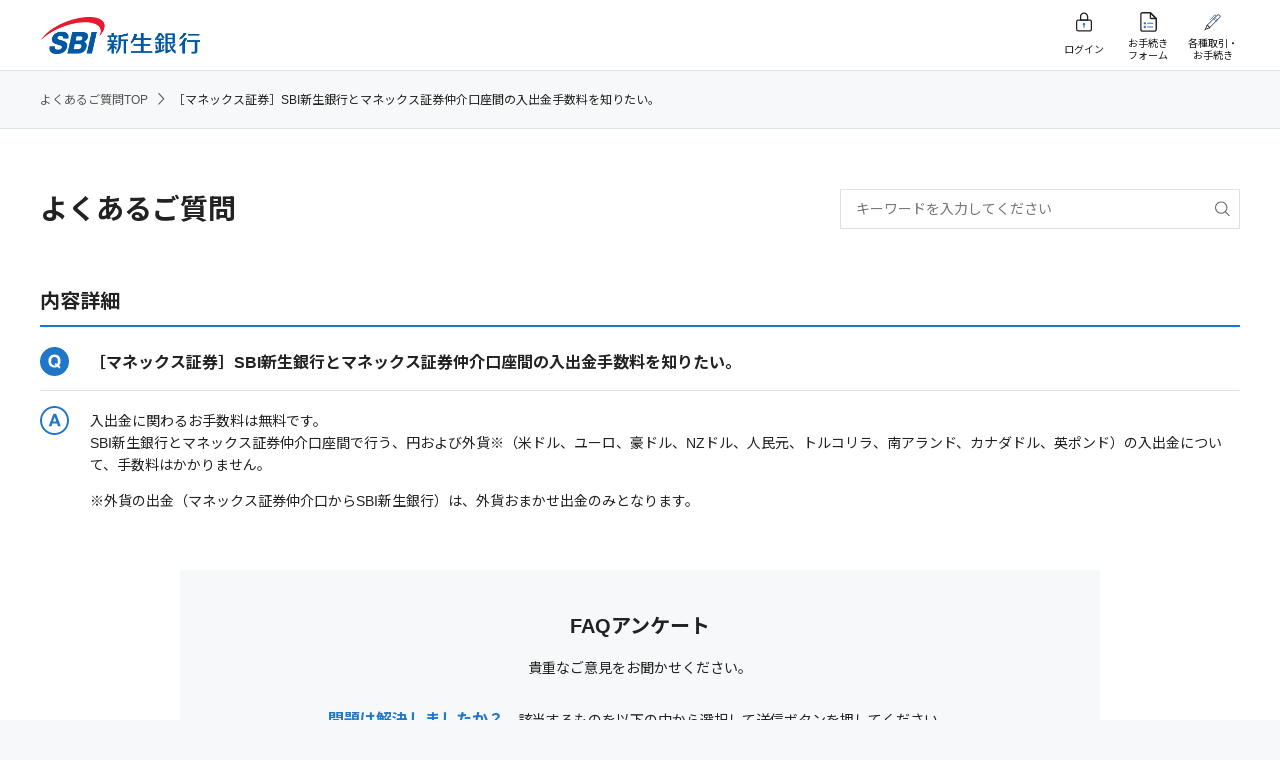

--- FILE ---
content_type: text/html
request_url: https://faq.sbishinseibank.co.jp/faq_detail.html?page=1&id=4019&PHPSESSID=02048803ccee17aeeec72fb975dd65a4
body_size: 15688
content:
<!DOCTYPE html>
<html lang="ja">
<head prefix="og: http://ogp.me/ns# fb: http://ogp.me/ns/fb# website: http://ogp.me/ns/website#">
<meta charset="utf-8">
<meta name="viewport" content="width=device-width, initial-scale=1.0">
<meta name="format-detection" content="telephone=no">
<title>［マネックス証券］SBI新生銀行とマネックス証券仲介口座間の入出金手数料を知りたい。 - よくあるご質問:FAQ | SBI新生銀行</title>
<meta name="description" content="SBI新生銀行のよくあるご質問">
<meta name="keywords" content="SBI新生銀行,新生,銀行,FAQ,よくあるご質問">
<meta name="robots" content="index,follow">
<link rel="start" type="text/html" href="https://www.sbishinseibank.co.jp/">
<link href="https://fonts.gstatic.com" rel="preconnect">
<link href="https://fonts.googleapis.com/css2?family=Noto+Sans+JP:wght@300;400;700&amp;family=Roboto:wght@400;700&amp;display=swap" rel="stylesheet">
<link rel="stylesheet" type="text/css" href="https://cdn.jsdelivr.net/npm/slick-carousel@1.8.1/slick/slick.css">
<link rel="stylesheet" type="text/css" href="css/styles.min.css">
<link rel="stylesheet" type="text/css" href="css/faq_common.css">
<link rel="stylesheet" type="text/css" href="./css/style.css">
<link rel="canonical" href="https://faq.sbishinseibank.co.jp/faq_detail.html?page=1&id=4019">
<script src="js/jquery-3.3.1.min.js"></script>
<script src="js/libs.min.js"></script>
<script src="js/main.js"></script>
<script src="/common/js/iask.js?202503"></script>
<script type="application/ld+json">
{
  "@context": "https://schema.org",
  "@type": "FAQPage",
  "mainEntity": {
    "@type": "Question",
    "name": "［マネックス証券］SBI新生銀行とマネックス証券仲介口座間の入出金手数料を知りたい。",
    "acceptedAnswer": {
      "@type": "Answer",
      "text": "入出金に関わるお手数料は無料です。SBI新生銀行とマネックス証券仲介口座間で行う、円および外貨※（米ドル、ユーロ、豪ドル、NZドル、人民元、トルコリラ、南アランド、カナダドル、英ポンド）の入出金について、手数料はかかりません。※外貨の出金（マネックス証券仲介口からSBI新生銀行）は、外貨おまかせ出金のみとなります。"
    }
  }
}
</script>
<!-- Google Tag Manager -->
<script>(function(w,d,s,l,i){w[l]=w[l]||[];w[l].push({'gtm.start':
new Date().getTime(),event:'gtm.js'});var f=d.getElementsByTagName(s)[0],
j=d.createElement(s),dl=l!='dataLayer'?'&l='+l:'';j.async=true;j.src=
'https://www.googletagmanager.com/gtm.js?id='+i+dl;f.parentNode.insertBefore(j,f);
})(window,document,'script','dataLayer','GTM-MJG3KSZ');</script>
<!-- End Google Tag Manager -->
<!-- start headタグ内SSI - Rtoaster_init用 -->
<!-- ▼▼ Rtoaster1 ▼▼-->
<script type="text/javascript" src="//js.rtoaster.jp/Rtoaster.js"></script>
<script type="text/javascript">

var RTA_code = "RTA-c5a0-6788e34036b2";
var name_sb = "_sb.pcd";
var name_urlPrm = "sbpcd";

var nowtime = new Date().getTime();
var clear_time = new Date(nowtime + (60 * 60 * 24 * 1000 * 366 * 10));
var exp = clear_time.toGMTString();

var urlPrm = Rtoaster.getParameter(name_urlPrm);
if (urlPrm) {
	document.cookie = name_sb + "=" + urlPrm + "; expires=" + exp + "; domain=sbishinseibank.co.jp; path=/;";
	Rtoaster.init(RTA_code,urlPrm);
}
else {
var cookieSB = Rtoaster.Cookie.get(name_sb);
if (cookieSB) {
Rtoaster.init(RTA_code,Rtoaster.Cookie.get(name_sb));
}
else {
Rtoaster.init(RTA_code);
}
}
Rtoaster.track();

var rt_rec_sent =false;
if (typeof(trackSC)=="undefined") {trackSC = new Function();}
Rtoaster._flush = Rtoaster.flush;
Rtoaster.flush = function(t) {
Rtoaster._flush(t);
if (!t) {rt_rec_sent=true;trackSC();}
};
</script>
<!-- ▲▲ Rtoaster1 ▲▲-->
<!-- end headタグ内SSI - Rtoaster_init用 -->
<link rel="stylesheet" type="text/css" media="screen" href="/css/modules.css" />
<link rel="stylesheet" type="text/css" media="screen" href="/css/modules_add.css" />
<script type="text/javascript" src="/common/js/jquery-1.7.2.min.js"></script>
<script type="text/javascript">jQuery.noConflict();</script>
<script type="text/javascript">$172 = jQuery.noConflict();</script>
<script type="text/javascript" src="/common/js/iask.js" charset="UTF-8"></script>
<!-- ask 分岐FAQ用 -->
<link rel="stylesheet" type="text/css" href="/css/ask_branch.css" />
<link rel="stylesheet" type="text/css" href="/css/ask_branch_pc.css" />
<script type="text/javascript" src="/js/ask_branch.js"></script>
<script type="text/javascript" src="/js/branch_scroll.js"></script>
<!-- /ask 分岐FAQ用 --> 
</head>
<body>
<!-- Google Tag Manager (noscript) -->
<noscript><iframe src="https://www.googletagmanager.com/ns.html?id=GTM-MJG3KSZ"
height="0" width="0" style="display:none;visibility:hidden"></iframe></noscript>
<!-- End Google Tag Manager (noscript) -->
<div class="wrapper wrapper--simple">
<header class="header">
  <div class="header__main-menu">
    <div class="header__container">
      <div class="header__container__column header__container__column--left">
        <div class="header__logo--pc"><a href="https://www.sbishinseibank.co.jp/"><img src="https://www.sbishinseibank.co.jp/faq/common/imgs/header-logo.png" alt="SBI新生銀行"></a></div>
      </div>
      <div class="header__container__column header__container__column--right">
        <ul>
          <li class="login pc-visible"><a href="https://bk.web.sbishinseibank.co.jp/SFC/apps/services/www/SFC/desktopbrowser/default/login?mode=1" target="_blank"><span>ログイン</span></a></li>
          <li class="login sp-visible"><a href="https://bk.web.sbishinseibank.co.jp/SFC/apps/services/www/SFC/desktopbrowser/default/login?mode=2" target="_blank"><span>ログイン</span></a></li>
          <li class="form"><a href="https://www.sbishinseibank.co.jp/crm/heroku/healthcheck.html?h=chat-onetime&AppType=07" target="_blank"><span>お手続き<br>フォーム</span></a></li>
          <li class="procedure"><a href="https://www.sbishinseibank.co.jp/procedure.html" target="_blank"><span>各種取引・<br>お手続き</span></a></li>
        </ul>
      </div>
    </div>
  </div>
</header>

  <div class="breadcrumb">
    <div class="breadcrumb__container">
      <ul>
        <li><a href='./?page=1&PHPSESSID=02048803ccee17aeeec72fb975dd65a4'>よくあるご質問TOP<span class="icon-arrow--right"></span></a></li>
<li>［マネックス証券］SBI新生銀行とマネックス証券仲介口座間の入出金手数料を知りたい。</li>

      </ul>
    </div>
  </div>

  <div class="container" id="tpl_detail">
    
    <div class="search_wrap">
      <h1>よくあるご質問</h1>
      <form class="search__box head_search" name="key" action="faq.html?page=1" method="post"><input type="hidden" name="PHPSESSID" value="02048803ccee17aeeec72fb975dd65a4" />
        <div class="column">
          <div class="searchBox search__box--left">
            <input class="box searchInputText iSearchAssist ui-autocomplete-input input-search-box" id="search_input" type="text" value="" size="20" name="key" autocomplete="off" placeholder="キーワードを入力してください">
            <input class="searchButton btn-search-box" type="image" src="imgs/icon-search-sp.svg?PHPSESSID=02048803ccee17aeeec72fb975dd65a4" name="submit" value="検索" alt="検索">
          </div>
        </div>
      </form>
    </div>

    <div class="questionBlock detail_block">
      <h2>内容詳細</h2>

      <div class="resulut_q">［マネックス証券］SBI新生銀行とマネックス証券仲介口座間の入出金手数料を知りたい。</div>
      <div class="resulut_a">
        <p>
入出金に関わるお手数料は無料です。<br>
SBI新生銀行とマネックス証券仲介口座間で行う、円および外貨※（米ドル、ユーロ、豪ドル、NZドル、人民元、トルコリラ、南アランド、カナダドル、英ポンド）の入出金について、手数料はかかりません。</p>
<p>
※外貨の出金（マネックス証券仲介口からSBI新生銀行）は、外貨おまかせ出金のみとなります。
</p>
        

        <!-- ▽ 添付URL ▽ -->
        <div class="common_link"></div>
        <!-- △ 添付URL △ -->

      </div>

    </div>
    <!-- /.ranking_block -->

    <div class="questionnaire">

      <div class="conversion conversion--multiple-patterns">
        <form class="search__box" name="key" action="#" method="post"><input type="hidden" name="PHPSESSID" value="02048803ccee17aeeec72fb975dd65a4" />

          <p class="h3">FAQアンケート</p>
          <p class="text-center">貴重なご意見をお聞かせください。</p>

          <div id="askInquiryBox1">
            <div class="evaluation">
              <p class="text-center"><span>問題は解決しましたか？</span>　該当するものを以下の中から選択して送信ボタンを押してください。</p>
              <div class="link-group link-group--center">
                <div class="link-group__item a_Resolution"><a class="link-box" href="javascript:activeAncVal('2');"><span class="link-box__inner"><span><img class="" src="imgs/icon_face_01_black.svg" alt=""><img class="active" src="imgs/icon_face_01_white.svg" alt=""></span><span>解決した</span></span></a></div>
                <div class="link-group__item a_noclear"><a class="link-box" href="javascript:activeAncVal('3');"><span class="link-box__inner"><span><img class="" src="imgs/icon_face_02_black.svg" alt=""><img class="active" src="imgs/icon_face_02_white.svg" alt=""></span><span>参考になったが<br>解決できない</span></span></a></div>
                <div class="link-group__item a_NoResolution"><a class="link-box" href="javascript:activeAncVal('4');"><span class="link-box__inner"><span><img class="" src="imgs/icon_face_03_black.svg" alt=""><img class="active" src="imgs/icon_face_03_white.svg" alt=""></span><span>分かりにくく<br>解決できない</span></span></a></div>
                <div class="link-group__item a_NoInformation"><a class="link-box" href="javascript:activeAncVal('5');"><span class="link-box__inner"><span><img class="" src="imgs/icon_face_04_black.svg" alt=""><img class="active" src="imgs/icon_face_04_white.svg" alt=""></span><span>知りたい情報<br>ではない</span></span></a></div>
              </div>
            </div>

            <div class="column search__box-submit">
              <input type="hidden" name="vote_val" id="vote_val">
              <input class="searchButton btn-small btn--main btn-search-box" type="button" name="submit" value="送信する" onclick="opAncSub2()">
            </div>
          </div>

          <div id="askInquiryThanksMsg1" style="display:none">
            <div class="evaluation">
              <p class="text-center"><span>ご回答いただきましてありがとうございます。</span><br>
                今後の参考にさせていただきます。</p>
              <p class="text-center">FAQで解決できなかった場合、Webご相談フォームもご利用ください。<br>
                一般的なご質問に回答できます。</p>
              <p class="text-center">＊お客さまのご本人様確認が必要なご質問はお電話でのご対応になります。</p>
            </div>
            <div class="button-group">
              <div class="button-group__item"><a class="link-icon link-icon--arrow" href="https://www.sbishinseibank.co.jp/crm/form/n01/" target="_blank">Webご相談フォーム<span class="icon-arrow--right"></span></a></div>
            </div>
          </div>

        </form>
      </div>
      <div>
        <a class="btn-newtab btn--normal" href="https://www.sbishinseibank.co.jp/contact/?intcid=faq/#sonotaChat" target="_blank" rel="noopener">
          <span>チャットで質問<img class="icon-newtab" src="./img/icon-newtab-blue.svg" alt=""></span>
        </a>
      </div>

    </div>


    <div class="foot_button">
      <div class="button-group">
        <div class="button-group__item"><a class="link-icon link-icon--arrow" href="#" onclick="history.back(-1);return false;"><span class="icon-arrow--left"></span>一つ前に戻る</a></div>
      </div>
      <div class="button-group">
        <!-- ▼▼ カテゴリTOP ▼▼ -->
        <div class="button-group__item"><a class="link-icon link-icon--arrow" href="./?page=1&PHPSESSID=02048803ccee17aeeec72fb975dd65a4"><span class="icon-arrow--left"></span>よくあるご質問 TOPに戻る</a></div>
        <!-- ▲▲ カテゴリTOP ▲▲ -->
      </div>
    </div>

  </div>
  <!-- /.container -->

<footer class="simple-footer">
  <div class="footer__fluid">
    <p class="footer__container footer__copy-right"><span>株式会社SBI新生銀行　登録金融機関：関東財務局長（登金）第10号　加入協会：日本証券業協会・一般社団法人金融先物取引業協会</span><span>Copyright - SBI Shinsei Bank, Limited. All rights reserved.</span></p>
    <div class="footer__pagetop"><span class="pc-visible">このページの一番上に戻る</span><span class="sp-visible">トップ</span><span class="icon-arrow--up"></span></div>
  </div>
</footer>

</div>


<!-- start body閉じタグ直上JS用SSI - RToasterバナー表示用 -->
<!-- ▼▼ Rtoaster2 ▼▼ --><script type="text/javascript" src="//js.rtoaster.jp/Rtoaster.Popup.js"></script>
<script type="text/javascript">
  var rt_rec = true;
  function getCookie(c_name) {
    var st = "";
    var ed = "";
    if (document.cookie.length > 0) {
      st = document.cookie.indexOf(c_name + "=");
      if (st != -1) {
        st = st + c_name.length + 1;
        ed = document.cookie.indexOf(";", st);
        if (ed == -1) ed = document.cookie.length;
        return unescape(document.cookie.substring(st, ed));
      }
    }
    return "";
  }
  if (getCookie("_optout") != "1") {
    Rtoaster.Popup.register({ id: "rt_popup_01", "z-index": 20001 });
    Rtoaster.recommendNow(
      "rt_top_kv_k",
      "rt_top_kv_n",
      "rt_top_kv_con",
      "rt_newpd_common",
      "rt_sp_newpd_common",
      "rt_newpd_common2",
      "rt_pd_h",
      "rt_pd_g",
      "rt_tpoint_finish",
      "rt_sp_tpoint_finish",
      "rt_car_k",
      "rt_car_n",
      "rt_bnr_common",
      "rt_bnr_common2",
      "rt_con",
      "rt_text",
      "rt_btn",
      "rt_btn_2",
      "rt_btn_3",
      "rt_popup_01",
      "popup_001",
      "rt_faq",
      "rt_cta_head",
      "rt_cta_body",
      "rt_btn_4",
      "rt_btn_5",
      "rt_btn_6",
      "rt_btn_7",
      "rt_btn_8",
      "rt_btn_9",
      "rt_btn_10",
      "rt_text_2",
      "rt_text_3",
      "rt_pd_side",
      "rt_pd_side2",
      "rt_pd_side3",
      "rt_entry_program_finish"
    );
  }
</script><!-- ▲▲ Rtoaster2 ▲▲ -->
<!-- end body閉じタグ直上JS用SSI - RToasterバナー表示用 -->

<script type="text/javascript">
  (function () {
    var tagjs = document.createElement("script");
    var s = document.getElementsByTagName("script")[0];
    tagjs.async = true;
    tagjs.src = "//s.yjtag.jp/tag.js#site=IyFefPh,2bAJFh9";
    s.parentNode.insertBefore(tagjs, s);
  }());
</script>
<noscript>
  <iframe src="//b.yjtag.jp/iframe?c=IyFefPh,2bAJFh9" width="1" height="1" frameborder="0" scrolling="no" marginheight="0" marginwidth="0"></iframe>
</noscript>
</body>
</html>


--- FILE ---
content_type: application/x-javascript;charset=UTF-8
request_url: https://www.sbishinseibank.co.jp/common21/js/api/s_code_do.js
body_size: -92
content:
/************************** EXCUTE SECTION **************************/
//s.t();
if (typeof(rt_rec) =="undefined" || s.getCk("_rt.uid")=="" || rt_rec_sent) {trackSC();};



--- FILE ---
content_type: application/x-javascript;charset=UTF-8
request_url: https://www.sbishinseibank.co.jp/common21/js/api/s_code.js
body_size: 27708
content:
/* AppMeasurement for JavaScript version: 1.6.2
Copyright 1996-2016 Adobe, Inc. All Rights Reserved
More info available at http://www.adobe.com/marketing-cloud.html */

s = new AppMeasurement();

var codeVer = "shinsei_20250228_1.6.2";

//rtaoster edit

/* init hostname */
var sc_host = location.host;
var sc_path = location.pathname;
var sc_domain = location.hostname;

//RS Init
var s_account="";

//Master Analytics Domain List
sc_domainList="www.shinseibank.com,form.shinseibank.com,faq.shinseibank.com,search.shinseibank.com,chart.shinseibank.com,webform.shinseibank.com,mail.shinseibank.com,em.shinseibank.com,sre.shinseibank.com,sp.shinseibank.com,spao.shinseibank.com,splus.shinseibank.com,mf.shinseibank.com,goremit.force.com,shinseibank.secure.force.com,trust.shinseibank.com,shouken.shinseibank.com,shouken-kouza.shinseibank.com,media.shinseibank.com,webforms.shinseibank.com,shinsei-mf-pros.com,bk.web.shinseibank.com,fund.monex.co.jp,mxp1.monex.co.jp,info.monex.co.jp,media.monex.co.jp,mst.monex.co.jp,cc.webform.aplus.co.jp,mxp2.monex.co.jp,mxp3.monex.co.jp"
+","+
"www.sbishinseibank.co.jp,form.sbishinseibank.co.jp,faq.sbishinseibank.co.jp,search.sbishinseibank.co.jp,chart.sbishinseibank.co.jp,webform.sbishinseibank.co.jp,mail.sbishinseibank.co.jp,em.sbishinseibank.co.jp,sre.sbishinseibank.co.jp,spao.sbishinseibank.co.jp,splus.sbishinseibank.co.jp,mf.sbishinseibank.co.jp,goremit.force.com,shinseibank.secure.force.com,trust.sbishinseibank.co.jp,shouken.sbishinseibank.co.jp,shouken-kouza.sbishinseibank.co.jp,media.sbishinseibank.co.jp,interest.sbishinseibank.co.jp,webforms.sbishinseibank.co.jp,shinsei-mf-pros.com,bk.web.sbishinseibank.co.jp,corp.sbishinseibank.co.jp,entry-program.sbishinseibank.co.jp,commbase.sbishinseibank.co.jp,pass.sbishinseibank.co.jp,chat.sbishinseibank.co.jp,customer.sbishinseibank.co.jp,cloud.mc.sbishinseibank.co.jp,customer-summary-prod-0daadec7e202.herokuapp.com";
sc_InternalList="shinseibank.com,sbishinseibank.co.jp";

if(sc_domainList.indexOf(sc_host) !=-1 && sc_host != "")
{
  s_account = "shinseibkshinseibankcom";
}else{
  s_account = "shinseibkshinseibankcomdev";
  sc_domainList = sc_host;
}

s.wd = window;
s.account = s_account;

s.fl = function(x,l){
	return x ? (''+x).substring(0,l) : x
}

s.pt = function(x,d,f,a){
	var s = this , t = x , z = 0 , y , r;
	while(t){
		y = t.indexOf(d);
		y = y < 0 ? t.length : y;
		t = t.substring(0,y);
		r = s[f](t,a);
		if(r){
			return r;
		}
		z += y + d.length;
		t = x.substring(z,x.length);
		t = z < x.length ? t : ''
	}
	return ''
}

/************************** CONFIG SECTION **************************/
/* You may add or alter any code config here. */
s.charSet="UTF-8";
//s.cookieDomainPeriods=location.hostname.match(/\.(co|ne|or|ac)\.jp$/)?"3":"2";
s.fpCookieDomainPeriods=location.hostname.match(/\.(co|ne|or|ac)\.jp$/)?"3":"2";
s.cookieDomainPeriods=location.hostname.match(/\.(co|ne|or|ac)\.jp$/)?"3":"2";
/* Conversion Config */
s.currencyCode="JPY";

/********************************************************************/
/* End character-set fix                                            */
/********************************************************************/

/* Link Tracking Config */
s.trackDownloadLinks=true;
s.trackExternalLinks=true;
s.trackInlineStats=true;
s.linkDownloadFileTypes="exe,zip,wav,mp3,mov,mpg,avi,wmv,pdf,doc,docx,xls,xlsx,ppt,pptx";
s.linkInternalFilters="javascript:,"+ sc_InternalList;
s.linkLeaveQueryString=false;
s.linkTrackVars="None";
s.linkTrackEvents="None";
s.useForcedLinkTracking=false;

/* WARNING: Changing any of the below variables will cause drastic
changes to how your visitor data is collected.  Changes should only be
made when instructed to do so by your account manager.*/
s.visitorNamespace="shinsei";
//s.trackingServer="shinsei.d1.sc.omtrdc.net";
//20221205 add tracking server judgement
if (sc_host.match("sbishinseibank.co.jp") && sc_host != "") {
	s.trackingServer="smetrics.sbishinseibank.co.jp";
	s.trackingServerSecure="smetrics.sbishinseibank.co.jp";
}else{
	s.trackingServer="metrics.sbishinseibank.co.jp";
	s.trackingServerSecure="smetrics.sbishinseibank.co.jp";
}


/* timeparting config variables */
var scLocalTime= new Date();
s.currentYear=scLocalTime.getFullYear(); // update to the current year (can be done programmatically).

// s_code version & path
s.prop75 = codeVer;
s.eVar75 = "D=c75";

try{ // MUST use try&catch
	var currentScript = (function (e) { if(e.nodeName.toLowerCase() == 'script') return e; return arguments.callee(e.lastChild) })(document);
	s.prop74 = (currentScript)?currentScript.src:"";
	s.eVar74 = "D=c74";
} catch(err) {};

/************************** import tag parameters **********************/
try {
	for(var sci in _sc){s[sci]=_sc[sci];}
}catch(e){};


/* Plugin Config */
s.usePlugins=true


s.doPlugins = function(s) {
/* Add calls to plugins here */

/*********************************  customize settings start ********************************/
	//ExternalCampagin
	if(!s.campaign){
		s.campaign = s.Util.getQueryParam('xadid');
		s.prop26 = s.campaign;
		if(s.prop26){
			s.eVar43=s.eVar44=s.eVar45=s.eVar46=s.eVar26="D=c26";
			s.eVar41 = s.crossVisitParticipation(s.prop26,'s_cvp','30','15','>','',1);
			s.eVar42 = s.crossVisitParticipation(s.prop26,'s_cvp_2','100','15','>','',1);
		}
	}

	//InternalCampagin
	if(!s.prop28){
		s.prop28 = s.Util.getQueryParam('intcid');
		if(s.prop28){s.eVar28="D=c28";}
	}

	//PageName
	if(!s.pageName && !s.pageType) {
		s.pageName = getPageNameMTL("/");
		s.pageName = MaxBytesString(s.pageName,100)
	}

	//PageTitle
	if (!s.prop64) {
		s.prop64 = document.title;
		s.eVar64 = "D=c64";
	}

	//cookie:goremit_customer_type
	s.eVar32 = s.getCk("goremit_customer_type");

	//404 error ValueClear
	if(s.pageType){s.pageName = "404:" + location.href;}

	//20221205 domain judgement add
	if((sc_host.indexOf("faq.shinseibank.com") !=-1 && sc_path.indexOf("faq_detail.html") !=-1)
		|| (sc_host.indexOf("faq.sbishinseibank.co.jp") !=-1 && sc_path.indexOf("faq_detail.html") !=-1)) {
		s.pageName = s.pageName + ":" + s.Util.getQueryParam('id');
	}

	//20221205 domain judgement add
	if ((sc_host.indexOf("www.shinseibank.com") !=-1)
		|| (sc_host.indexOf("www.sbishinseibank.co.jp") !=-1)) {
		var dir = sc_path.split("/");
		var section = "";
		if (!dir[1]) {
			section = "top";
		} else {
			var secondList = new Array();
	 		secondList = ["english","news","info","stock_bond","credit_card","apgold_card","direct","atm","market_info","relationship","service","enquete"];
			for (var i =0;i < secondList.length;i++) {
				if (dir[1] == secondList[i]) {
					section = dir[1];
					break;
				}
			}

			if (section == "") {
				if (dir[1] == "powerflex" && dir[2]) {
					var powerflexList = new Array();
					powerflexList = ["yen","structure","trust","bond","insurance","zaikei","tsumitate","housing","lake"];
					for (var y =0;y < secondList.length;y++) {
						if (dir[2] == powerflexList[y]) {
							section = dir[2];
							break;
						}
					}
				} else if (dir[1] == "gaika" && dir[2]) {
					if (dir[2] == "cam") {
						section = dir[2];
					}
				} else if (dir[1] == "product") {
					if (dir[2]) {
						if (dir[2] == "goremit") {
							section = dir[2];
						} else {
							section = "product";
						}
					} else {
						section = "product";
					}
				}
			}

			if (section == "") {
				section = "other";
			}
		}
		s.prop22 = section;
		s.eVar22 = "D=c22";
	}


	if(s.getVisitStart("s_visit")){
		s.channelManager('','','0');
		var mail = s.Util.getQueryParam('xmid');
		var InflowKbn = "";

		if (s.campaign) {
			var cam = s.campaign.split("_");
			InflowKbn = cam[0];
		} else if (mail) {
			s.prop27 = mail;
			s.eVar27 = "D=c27";
			InflowKbn = "xmid";
		} else if (s._channel == "Natural Search") {
			InflowKbn = "seo";
		} else if (s._channel == "Other Natural Referrers" || (!s._channel && document.referrer)) {
			s._socialSiteList = ["facebook.com","twitter.com",/^t.co$/,"twipple.jp","youtube.com"];
			for(i=0; i<s._socialSiteList.length; i++){
				if (document.referrer.match(s._socialSiteList[i])) {
					InflowKbn = "sns";
					break;
				}
			}

			if (!InflowKbn) {
				s._companyrelationList = ["goremit.jp","lake.jp","lakelady.jp","aplus.co.jp","noloan.com","shinsei-propertyfin.co.jp"];
				for(i=0; i<s._companyrelationList.length; i++){
					if (document.referrer.match(s._companyrelationList[i])) {
						InflowKbn = "shinsei";
						break;
					}
				}
			}

			if (!InflowKbn) {
				InflowKbn = "other";
			}
		} else {
			InflowKbn = "direct";
		}

		s.prop25 = InflowKbn;
		s.eVar25 = "D=c25";
		//s.eVar23 = s.crossVisitParticipation(InflowKbn,'s_kbn','90','20',' > ','',1);
		//s.eVar24 = s.crossVisitParticipation(InflowKbn,'s_kbn_2','90','20',' > ','event2,event4,event6,event8,event10,event12',1);
	}

	//GoRemit Apply Conversion
	if (sc_host.match(/goremit(.*?)\.force\.com/)) {
		// individual
		if (sc_path.indexOf("/gor_ind_next") > -1) {
			s.events = "event44,event45";
		}
		// business
		if (sc_path.indexOf("/gor_bus_next") > -1) {
			s.events = "event44,event46";
		}
	}

//	if (s.events) {
//		s._eventList = ["event2","event4","event6","event8","event10","event12"];
//		if (s.events.match(",")) {
//		 	var events = s.events.split(",");
//		 } else {
//		 	var events = new Array();
//		 	events[0] = s.events;
//		 }


//		for(i=0; i<s._eventList.length; i++){
//			for(var y =0;y < events.length;y++){
//		    	if (s._eventList[i] == events[y]) {
//		    		s.eVar23 = s.crossVisitParticipation("e"+events[y].split("event")[1],'s_kbn','90','20',' > ','',1);
//		    		s.crossVisitParticipation(InflowKbn,'s_kbn_2','90','20',' > ','event2,event4,event6,event8,event10,event12',1);
//		    		break;
//	        	}
//			}
//		}
//	}


/*********************************  customize settings end ********************************/

/*********************************  Standard  start ********************************/
	//server
	if(!s.server) s.server = sc_host;

	//access date & time
	s.prop50 = sc_getCurrentDate() +" "+ sc_getCurrentTime();//YYYY-MM-DD hh:mm
	s.eVar50 = "D=c50";

	//access time for behavior observation. per seconds;
	s.prop51 = Math.floor(scLocalTime.getTime()/1000);
	s.eVar51 ="D=c51";

	//s_vi
	s.eVar52 = s.prop52 = "D=s_vi";

	//access date
	s.prop53 = scLocalTime.getFullYear() +"/"+ (scLocalTime.getMonth()+1) +"/"+ scLocalTime.getDate();//YYYY/MM/DD
	s.eVar53 = "D=c53";

	//access time
	s.prop54 = s.getTimeParting('h','+9');//return hour
	s.eVar54 = "D=c54";

	//Access Day of week
	var day=scLocalTime.getDay();
	     if(day==0){day="Sunday";    week="weekend";}
	else if(day==1){day="Monday";    week="weekday";}
	else if(day==2){day="Tuesday";   week="weekday";}
	else if(day==3){day="Wednesday"; week="weekday";}
	else if(day==4){day="Thursday";  week="weekday";}
	else if(day==5){day="Friday";    week="weekday";}
	else if(day==6){day="Saturday";  week="weekend";}
	s.prop55 = day;
	s.eVar55 = "D=c55";

	//all referrer
	s.eVar56 = s.prop56 = "D=r";

	//all host
	if(document.referrer){
		s.prop57 = document.referrer.split("//")[1].split("/")[0];
		s.eVar57 = "D=c57";
	} else {
		s.prop57 = "no ref";
		s.eVar57 = "D=c57";
	}

	//all URL
	s.eVar58 = s.prop58 = "D=g";

	//UserAgent
	s.eVar59 = s.prop59 = "D=User-Agent";

	// First visiter or Reperter !! change term day and cookie name.
	if (s.getNewRepeat(90,'s_nr') =="New") {
		s.prop60 = "1st_or_Over90days";
	}else{
		s.prop60 = "in90days_Repeat";
	}
	s.eVar60 = "D=c60";

	//directory base depth
	var sc_pathArray = sc_path.split("/");
	if (typeof(sc_pathArray[2]) =="undefined"){
		s.prop61 = s.eVar61 = sc_host + "/";
		s.prop62 = s.eVar62 = 'D=c61';
		s.prop63 = s.eVar63 = 'D=c61';
	}else if(typeof(sc_pathArray[3]) =="undefined"){
		s.prop61 = s.eVar61 = sc_host +"/";
		s.prop62 = s.eVar62 = 'D=c61+"' + sc_pathArray[1] + '/"';
		s.prop63 = s.eVar63 = 'D=c61+"' + sc_pathArray[1] + '/"';
	}else {
		s.prop61 = s.eVar61 = sc_host + "/";
		s.prop62 = s.eVar62 = 'D=c61+"' + sc_pathArray[1] + '/"';
		s.prop63 = s.eVar63 = 'D=c61+"' + sc_pathArray[1] + '/' + sc_pathArray[2] + '/"';
	}

	//check variables
  	//s.checkVariables("prop73");
  	//if(s.prop73) s.eVar73 = "D=c73";

  	//standard hier1 (delimiter "/" *param delimiter "/")
	s.hier1 = sc_host + sc_path;

/*********************************  Standard  end ********************************/

/*********************************  copy  start    ********************************/
   if (s.prop1) {s.eVar1 = "D=c1";}

   if (s.prop2) {s.eVar2 = "D=c2";}

   if (s.prop3) {s.list1 = "D=c3";}

   if (s.prop4) {s.eVar4 = "D=c4";}

   if (s.prop5) {s.eVar5 = "D=c5";}

   if (s.prop6) {s.eVar6 = "D=c6";}

   if (s.prop7) {s.eVar7 = "D=c7";}

   if (s.prop8) {s.eVar8 = "D=c8";}

   if (s.prop9) {s.eVar9 = "D=c9";}

   if (s.prop10) {s.eVar10 = "D=c10";}

   if (s.prop11) {s.eVar11 = "D=c11";}

   if (s.prop12) {s.eVar12 = "D=c12";}

   if (s.prop13) {s.eVar13 = "D=c13";}

   if (s.prop14) {s.eVar14 = "D=c14";}

   if (s.prop15) {s.eVar15 = "D=c15";}

   if (s.prop16) {s.eVar16 = "D=c16";}

   if (s.prop17) {
   		if (s.events == "event4") {
   			s.eVar18 = s.prop18 ='D=ch+"(Self)"';
   		} else if (s.events == "event5") {
   			s.eVar18 = s.prop18 ='D=ch+"(Pre)"';
   		} else if (s.events == "event6") {
   			s.eVar18 = s.prop18 ='D=ch+"(App)"';
   		} else {
   			s.eVar18 = s.prop18 ="D=ch";
   		}
   	s.eVar17 = "D=c17";
   }

   if (s.prop21) {s.eVar21 = "D=c21";}
/*********************************    copy  end    ********************************/

	// Rtoaster
	s.eVar31 = s.getCk("_rt.uid");
	if(s.eVar31) s.prop31 = "D=v31";

	setRtImp();

	if(!s.linkObject){

		if(s.getCk("sc_rt")){
			s.eVar36 = s.getCk("sc_rt").split(":")[0];
			s.eVar37 = "D=v36";
			s.eVar38 = s.getCk("sc_rt");
			s.eVar39 = "D=v38";
			s.setCk("sc_rt","",-1);
		}
	}

};

/************************** Rtoaster  *********************/
// advanced s.t()
var trackFlg = false;
function trackSC () {
	if(!trackFlg){
		sc_rt_ct();
		setRtImp();
		s.t();
		trackFlg = true;
	}
}
// Search Rtoaster Area and Content
var sc_rt_area = "";
var sc_rt_contents = "";

function sc_rt_ct(){
	var _doc = document;

	var divObj = _doc.getElementsByTagName("div");
	for (var i=0; i<divObj.length; i++) {
		if(divObj[i].id.indexOf("rt_") !=-1){
			var areaFlg = sc_rt_area.split(",");
			var areaHit = false;
			for (var ll=0; ll<areaFlg.length; ll++) {
				if(divObj[i].id.indexOf(areaFlg[ll]) != -1 && sc_rt_area) {
					var areaHit = true;
				}
			}
			if(areaHit == false){
				var rAreaName = divObj[i].id.split("rt_")[1];
				sc_rt_area = s.apl(sc_rt_area,rAreaName,",",2);
				var rObj = divObj[i].getElementsByTagName("span");;
				for(var k=0; k<rObj.length; k++) {
					if(rObj[k].className.indexOf("rcid_") != -1) {
						var contentID = rObj[k].className.split("rcid_")[1];
						sc_rt_contents = s.apl(sc_rt_contents,rAreaName+":"+contentID,",",2);
						var aObj = rObj[k].getElementsByTagName("a");
						for(var j =0; j<aObj.length; j++){
							if(aObj[j].getAttribute("href").indexOf("javascript")==-1){
								if (document.all) {
									if (document.documentMode && document.documentMode >= 8) {
										aObj[j].setAttribute("onclick", "s.setCk('sc_rt','" + rAreaName +":"+contentID + "',0);return true;");
									}else {
										aObj[j].setAttribute("onclick", new Function("s.setCk('sc_rt','" + rAreaName +":"+contentID + "',0);return true;"));
									}
								}else {
									aObj[j].setAttribute("onclick", "s.setCk('sc_rt','" + rAreaName +":"+contentID + "',0);return true;");
								}
							}
						}
					}
				}
			}
		}
	}
}


function setRtImp () {
	try {
	if(typeof(rt_rec) != "undefined"){
	//Rtoaster impressions
		if (typeof(sc_rt_contents) != "undefined"){

			var recArray = sc_rt_contents.split(",");
			for(var i = 0; i < recArray.length; i ++){
				recArray[i] = 	recArray[i].split(":")[0];
			}
			s.eVar33 = recArray.join(",");
			s.list2 = "D=v33";
			//List prop32
			s.prop32 = s.prop33 = "D=v33";

			s.eVar35 = sc_rt_contents;
			s.list3 = "D=v35";
			//List prop34
			s.prop34 = s.prop35 = "D=v35";


		}
	}
	}catch (e){
	}
}

/************************** end Rtoaster *********************/







/************************** CLICK COUNT SECTION *********************/
function sc_clickLogin(){
	s.linkTrackVars='events';
	s.linkTrackEvents='event17';
	s.linkTrackVars='prop29,eVar29,prop30,eVar30';
	s.events="event17";
	s.prop29="login";
	s.eVar29="login";
	s.prop30="D=pageName";
	s.eVar30="D=pageName";
	s.tl(true,'o','sc_clickLogin');
	s.linkTrackVars='None';
}

function sc_accountDownload(accountID){
	s.linkTrackVars='events';
	s.linkTrackEvents='event13,event14';
	if (accountID == '1') {
		s.events="event13";
	} else if (accountID == '2') {
		s.events="event14";
	}
	s.tl(true,'o','sc_accountDownload');
	s.linkTrackVars='None';
}

function sc_housingDownload(housingID){
	s.linkTrackVars='events';
	s.linkTrackEvents='event15,event16';
	if (housingID == '1') {
		s.events="event15";
	} else if (housingID == '2') {
		s.events="event16";
	}
	s.tl(true,'o','sc_housingDownload');
	s.linkTrackVars='None';
}

/* normalize pageName function by t-usami */
function getPageNameMTL(delimiter, paramDelimiter, hashDelimiter) {
//config
//object : s
//array  : sc_pageNameParams
//array  : sc_pageNameHashes
//string : s.dirIndexes
//string : s.pageNameDomain
//func   : s.Util.getQueryParam()
//url param using for pageName

	//init config
	var dirIn =(s.dirIndexes)?s.dirIndexes:"index";
	var pnDmn =(s.pageNameDomain)?s.pageNameDomain:location.host;
	var baseURL = pnDmn + location.pathname;
	var arrayURL;
	var fileName;
	var hashName = location.hash;
	var pageName;
	if(typeof(delimiter) == "undefined"){delimiter ="/"};
	if(typeof(paramDelimiter) == "undefined"){paramDelimiter ="?"};
	if(typeof(hashDelimiter) == "undefined"){hashDelimiter =""};

	//exclude params
	arrayURL = baseURL.split("#")[0].split("?")[0].split("/");
	fileName = arrayURL[arrayURL.length-1];
	if(fileName =="" || fileName.indexOf("index.")>-1){
		arrayURL[arrayURL.length-1]=dirIn;
	}
	pageName =arrayURL.join(delimiter);

	//add params
	if(typeof(sc_pageNameParams) !="undefined"){
		var sep =paramDelimiter;
		for (var sci in sc_pageNameParams){
			if(s.Util.getQueryParam(sc_pageNameParams[sci])){
				pageName += sep + sc_pageNameParams[sci]+"="+s.Util.getQueryParam(sc_pageNameParams[sci]);
				sep = (paramDelimiter =="?" || paramDelimiter =="&" )?"&":paramDelimiter;
			}
		}
	}
	//add hashes
	if(typeof(sc_pageNameHashes) !="undefined"){
		var sep =hashDelimiter;
		for (var sci in sc_pageNameHashes){
			if(hashName ==sc_pageNameHashes[sci]){
				pageName += sep + hashName;
			}
		}
	}
	return pageName;
}

/*
 * Function MaxBytesString by t-usami
 */
function MaxBytesString(f,d){var e=0;var a="";for(var b=0;b<f.length;b++){
var g=f.charCodeAt(b);if((g>=0&&g<129)||(g==63728)||(g>=65377&&g<65440)||(g>=63729&&g<63732)){
e+=1}else{e+=2}if(e>=d){break}a+=f.charAt(b)}return a};

/************************** MIL Player SECTION *********************/
/**
 * track mil player event
 *
 * @param {object} obj
 * @param {string} obj.event first_play/notification_tag/notification_every_play/notification_storychange/notification_play_complete/notification_withdrawal
 * @param {string} obj.url location.href
 * @param {string} obj.videoId mil player video id
 * @param {string} obj.tagName click tag name
 * @param {integer} obj.playTime seconds
 * @return {bool} result
 *
 * @example
 * s.trackMilPlayer({ 'event':'first_play', 'url':location.href, 'videoId':'%%?????ID%%' });
 * s.trackMilPlayer({ 'event':'notification_tag', 'url':location.href, 'videoId':'%%?????ID%%', 'tagName':'%%??????%%' });
 * s.trackMilPlayer({ 'event':'notification_every_play', 'url':location.href, 'videoId':'%%?????ID%%', 'playTime':30 });
 * s.trackMilPlayer({ 'event':'notification_storychange',  'url':location.href, 'videoId':'%%?????ID%%' });
 * s.trackMilPlayer({ 'event':'notification_play_complete', 'url':location.href, 'videoId':'%%?????ID%%' });
 * s.trackMilPlayer({ 'event':'notification_withdrawal', 'url':location.href, 'videoId':'%%?????ID%%', 'playTime':30 });
 *
 * aa variable:
 * prop58,eVar58 ... URL
 * eVar80 ... videoId
 * eVar81 ... Cumulative playback time
 * eVar82 ... click tag name
 * event60-65 ... player event
 *
 */
 s.milPlaybackTime = 0;
 s.milPlayComplete = false;
 s.trackMilPlayer = function(obj){
   var sumSecond = 30;
   var sumPlaybackTime = false;
   if( obj ){
     var milEvent = obj.event;
     var milUrl = obj.url ? obj.url : '';
     var milvideoId = obj.videoId ? obj.videoId : '';
     if( !milEvent || !milUrl || !milvideoId ) return false;
     switch(milEvent){
       case 'first_play':
         s.events = "event60";
         break;
       case 'notification_tag':
         s.events = "event61";
         s.eVar82 = obj.tagName ? obj.tagName : '';
         break;
       case 'notification_every_play':
         s.events = "event62";
         sumPlaybackTime = true;
         break;
       case 'notification_storychange':
         s.events = "event63";
         break;
       case 'notification_play_complete':
         s.events = "event64";
         s.milPlaybackTime = 0;
         s.milPlayComplete = true;
         break;
       case 'notification_withdrawal':
         if(s.milPlayComplete == false){
           s.events = "event65";
           sumPlaybackTime = true;
         }else{
           return false;
         }
         break;
       default:
         return false;
     }

     if( sumPlaybackTime ){
       if( obj.playTime != undefined && parseInt(obj.playTime) > 0 ){
         sumSecond = parseInt(obj.playTime);
       }
       s.milPlaybackTime += sumSecond;
       s.eVar81 = s.milPlaybackTime;
     }

     s.eVar58 = s.prop58 = milUrl;
     s.eVar80 = milvideoId;
     s.linkTrackEvents = s.events;
     s.linkTrackVars = 'events,prop58,eVar58,eVar80';
     if(s.eVar81 && sumPlaybackTime){
       s.linkTrackVars = s.apl(s.linkTrackVars, 'eVar81', ',');
     }
     if(s.eVar82){
       s.linkTrackVars = s.apl(s.linkTrackVars, 'eVar82', ',');
     }
     s.tl(true,'o','sc_milplayer_'+milEvent);
     s.linkTrackEvents = 'None';
     s.linkTrackVars = 'None';

     return true;
   }else{
     return false;
   }
 }
 _sc.trackMilPlayer = s.trackMilPlayer;

/************************** PLUGINS SECTION *************************/
/* You may insert any plugins you wish to use here.                 */
 /*
 * Plugin: checkVariables 0.12 by yuta modefied by ytesaki
 * 20120208_19_28
 */
s.checkVariables = function (prop) {
  var e = new Array();
  var ev = new Array();
  var p = new Array();
  var pv = new Array();
  for (var i=0;i<75;i++) {
    /* eVar v(n) */
    e[i] = s["eVar"+(i+1)];
    if( e[i] != "" && typeof(e[i]) != "undefined"){
      ev.push("v"+(i+1));
    }
    /* prop c(n) */
    if("prop"+(i+1) != prop ){
      p[i] = s["prop"+(i+1)];
      if( p[i] != "" && typeof(p[i]) != "undefined"){
        pv.push("c"+(i+1));
      }
    }
  }

  var pro = "";
  var eve = "";
  if (s.products) {
    pro = s.products.substring(0,20).replace(/;/g,"_");
  }
  if (s.events) {
    eve = s.events;
  }
  if (!s.campaign) s.campaign="";
  prop  = prop?prop:"prop73";
  s[prop] = eve+";"+s.campaign+";"+ev.toString()+";"+pv.toString()+";"+pro;
  s.linkTrackVars= s.linkTrackVars? s.linkTrackVars+","+prop:"";
}


/*
 * PluginPatch: s.Util.getQueryParam
 */
s.Util.getQueryParamOrg = s.Util.getQueryParam;
s.Util.getQueryParam = function() {
	var tmp = s.Util.getQueryParamOrg.apply(this, arguments);
	return tmp.split("#")[0];
};

/*
 * Plugin: getPageName v2.1 - parse URL and return
 */
s.getPageName=new Function("u",""
+"var s=this,v=u?u:''+s.wd.location,x=v.indexOf(':'),y=v.indexOf('/',"
+"x+4),z=v.indexOf('?'),c=s.pathConcatDelim,e=s.pathExcludeDelim,g=s."
+"queryVarsList,d=s.siteID,n=d?d:'',q=z<0?'':v.substring(z+1),p=v.sub"
+"string(y+1,q?z:v.length);z=p.indexOf('#');p=z<0?p:s.fl(p,z);x=e?p.i"
+"ndexOf(e):-1;p=x<0?p:s.fl(p,x);p+=!p||p.charAt(p.length-1)=='/'?s.d"
+"efaultPage:'';y=c?c:'/';while(p){x=p.indexOf('/');x=x<0?p.length:x;"
+"z=s.fl(p,x);if(!s.pt(s.pathExcludeList,',','p_c',z))n+=n?y+z:z;p=p."
+"substring(x+1)}y=c?c:'?';while(g){x=g.indexOf(',');x=x<0?g.length:x"
+";z=s.fl(g,x);z=s.pt(q,'&','p_c',z);if(z){n+=n?y+z:z;y=c?c:'&'}g=g.s"
+"ubstring(x+1)}return n");
/*
 * Plugin: getNewRepeat 1.2 - Returns whether user is new or repeat
 */
s.getNewRepeat=new Function("d","cn",""
+"var s=this,e=new Date(),cval,sval,ct=e.getTime();d=d?d:30;cn=cn?cn:"
+"'s_nr';e.setTime(ct+d*24*60*60*1000);cval=s.c_r(cn);if(cval.length="
+"=0){s.c_w(cn,ct+'-New',e);return'New';}sval=s.split(cval,'-');if(ct"
+"-sval[0]<30*60*1000&&sval[1]=='New'){s.c_w(cn,ct+'-New',e);return'N"
+"ew';}else{s.c_w(cn,ct+'-Repeat',e);return'Repeat';}");
/*
 * Plugin Utility: apl v1.1
 */
s.apl=new Function("l","v","d","u",""
+"var s=this,m=0;if(!l)l='';if(u){var i,n,a=s.split(l,d);for(i=0;i<a."
+"length;i++){n=a[i];m=m||(u==1?(n==v):(n.toLowerCase()==v.toLowerCas"
+"e()));}}if(!m)l=l?l+d+v:v;return l");
/*
 * Utility Function: p_c
 */
s.p_c=new Function("v","c",""
+"var x=v.indexOf('=');return c.toLowerCase()==v.substring(0,x<0?v.le"
+"ngth:x).toLowerCase()?v:0");
/*
 * Utility Function: split v1.5 (JS 1.0 compatible)
 */
s.split=new Function("l","d",""
+"var i,x=0,a=new Array;while(l){i=l.indexOf(d);i=i>-1?i:l.length;a[x"
+"++]=l.substring(0,i);l=l.substring(i+d.length);}return a");
/*
 * Plugin: getCk v0.1 - get Cookie
 */
s.getCk=new Function("c",""
+"var s=this,k=s.c_r(c);return k;");
/*
 * Plugin: setCk v0.1 - set Cookie
 */
s.setCk=new Function("c","v","e",""
+"var s=this,a=new Date;e=e?e:0;a.setTime(a.getTime()+e*86400000);s.c"
+"_w(c,v,e?a:0);");
/*
 * Plugin: getTimeParting 2.0 - Set timeparting values based on time zone
 */
s.getTimeParting=new Function("t","z",""
+"var s=this,cy;dc=new Date('1/1/2000');"
+"if(dc.getDay()!=6||dc.getMonth()!=0){return'Data Not Available'}"
+"else{;z=parseFloat(z);var dsts=new Date(s.dstStart);"
+"var dste=new Date(s.dstEnd);fl=dste;cd=new Date();if(cd>dsts&&cd<fl)"
+"{z=z+1}else{z=z};utc=cd.getTime()+(cd.getTimezoneOffset()*60000);"
+"tz=new Date(utc + (3600000*z));thisy=tz.getFullYear();"
+"var days=['Sunday','Monday','Tuesday','Wednesday','Thursday','Friday',"
+"'Saturday'];if(thisy!=s.currentYear){return'Data Not Available'}else{;"
+"thish=tz.getHours();thismin=tz.getMinutes();thisd=tz.getDay();"
+"var dow=days[thisd];var ap='AM';var dt='Weekday';var mint='00';"
+"if(thismin>30){mint='30'}if(thish>=12){ap='PM';thish=thish-12};"
+"if (thish==0){thish=12};if(thisd==6||thisd==0){dt='Weekend'};"
+"var timestring=thish+':'+mint+ap;if(t=='h'){return timestring}"
+"if(t=='d'){return dow};if(t=='w'){return dt}}};");

/*
 * Plug-in: crossVisitParticipation v1.7 - stacks values from
 * specified variable in cookie and returns value
 * modified 2012.12.21 m-hachiya
 */
s.crossVisitParticipation=new Function("v","cn","ex","ct","dl","ev","dv",""
+"var s=this,ce,q,z;if(typeof(dv)==='undefined')dv=0;if(s.events&&ev){var"
+" ay=s.split(ev,',');var ea=s.split(s.events,',');for(var u=0;u<ay.l"
+"ength;u++){for(var x=0;x<ea.length;x++){if(ay[u]==ea[x]){ce=1;}}}}i"
+"f(!v||v==''){if(ce){s.c_w(cn,'');return'';}else return'';}v=escape("
+"v);var arry=new Array(),a=new Array(),c=s.c_r(cn),g=0,h=new Array()"
+";if(c&&c!=''){arry=s.split(c,'],[');for(q=0;q<arry.length;q++){z=ar"
+"ry[q];z=s.repl(z,'[','');z=s.repl(z,']','');z=s.repl(z,\"'\",'');arry"
+"[q]=s.split(z,',')}}var e=new Date();e.setFullYear(e.getFullYear()+"
+"5);if(dv==0&&arry.length>0&&arry[arry.length-1][0]==v)arry[arry.len"
+"gth-1]=[v,new Date().getTime()];else arry[arry.length]=[v,new Date("
+").getTime()];var start=arry.length-ct<0?0:arry.length-ct;var td=new"
+" Date();for(var x=start;x<arry.length;x++){var diff=Math.round((td."
+"getTime()-arry[x][1])/86400000);if(diff<ex){h[g]=unescape(arry[x][0"
+"]);a[g]=[arry[x][0],arry[x][1]];g++;}}var data=s.join(a,{delim:',',"
+"front:'[',back:']',wrap:\"'\"});s.c_w(cn,data,e);var r=s.join(h,{deli"
+"m:dl});if(ce)s.c_w(cn,'');return r;");

/*
 * s.join: 1.0 - s.join(v,p)
 *
 *v - Array (may also be array of array)
 *p - formatting parameters (front, back, delim, wrap)
 *
 */
s.join = new Function("v","p",""
+"var s = this;var f,b,d,w;if(p){f=p.front?p.front:'';b=p.back?p.back"
+":'';d=p.delim?p.delim:'';w=p.wrap?p.wrap:'';}var str='';for(var x=0"
+";x<v.length;x++){if(typeof(v[x])=='object' )str+=s.join( v[x],p);el"
+"se str+=w+v[x]+w;if(x<v.length-1)str+=d;}return f+str+b;");

/*
 * Plugin Utility: Replace v1.0
 */
s.repl=new Function("x","o","n",""
+"var i=x.indexOf(o),l=n.length;while(x&&i>=0){x=x.substring(0,i)+n+x."
+"substring(i+o.length);i=x.indexOf(o,i+l)}return x");

/*
 * Plugin: getVisitStart v2.0 - returns 1 on first page of visit
 * otherwise 0
 */
s.getVisitStart=new Function("c",""
+"var s=this,v=1,t=new Date;t.setTime(t.getTime()+1800000);if(s.c_r(c"
+")){v=0}if(!s.c_w(c,1,t)){s.c_w(c,1,0)}if(!s.c_r(c)){v=0}return v;");

/*
 * Plugin: getValOnce 0.2 - get a value once per session or number of days
 */
s.getValOnce=new Function("v","c","e",""
+"var s=this,k=s.c_r(c),a=new Date;e=e?e:0;if(v){a.setTime(a.getTime("
+")+e*86400000);s.c_w(c,v,e?a:0);}return v==k?'':v");

/*
 * channelManager v3.0 - Tracking External Traffic
 */
s.channelManager=new Function("a","b","c","d","e","f","g",""
+"var s=this,h=new Date,i=0,j,k,l,m,n,o,p,q,r,t,u,v,w,x,y,z,A,B,C,D,E"
+",F,G,H,I,J,K,L,M,N,O,P,Q,R,S,T,U,V;U=s.getQueryParam?1:0;V=s.repl?1"
+":0;h.setTime(h.getTime()+1800000);if(e){i=1;if(s.c_r(e))i=0;if(!s.c"
+"_w(e,1,h))s.c_w(e,1,0);if(!s.c_r(e))i=0;if(f&&s.c_r('s_tbm'+f))i=0;"
+"}j=s.referrer?s.referrer:document.referrer;j=decodeURIComponent(j.t"
+"oLowerCase());if(!j)k=1;else {l=j.indexOf('?')>-1?j.indexOf('?'):j."
+"length;m=j.substring(0,l);n=j.split('/');n=n[2].split('?');o=n[0].t"
+"oLowerCase();p=s.linkInternalFilters.toLowerCase();p=p.split(',');f"
+"or(q=0;q<p.length;q++){r=o.indexOf(p[q])==-1?'':j;if(r)break;}}if(!"
+"r&&!k){t=j;u=v=o;w='Other Natural Referrers';x=s.seList+'>'+s._extr"
+"aSearchEngines;if(d==1){m=V?s.repl(m,'oogle','%'):s.replace(m,'oogl"
+"e','%');m=V?s.repl(m,'ahoo','^'):s.replace(m,'ahoo','^');j=V?s.repl"
+"(j,'as_q','*'):s.replace(j,'as_q','*');}y=x.split('>');for(z=0;z<y."
+"length;z++){A=y[z];A=A.split('|');B=A[0].split(',');for(C=0;C<B.len"
+"gth;C++){D=m.indexOf(B[C]);if(D>-1){if(A[2])E=v=A[2];else E=o;if(d="
+"=1){E=V?s.repl(E,'#',' - '):s.replace(E,'#',' - ');j=V?s.repl(j,'*'"
+",'as_q'):s.replace(j,'*','as_q');E=V?s.repl(E,'^','ahoo'):s.replace"
+"(E,'^','ahoo');E=V?s.repl(E,'%','oogle'):s.replace(E,'%','oogle');}"
+"F=A[1].split(',');for(G=0;G<F.length;G++){if(j.indexOf(F[G]+'=')>-1"
//+"||j.indexOf('https://www.google.')==0||j.indexOf('http://r.search.y"
+"||j.indexOf('https://www.google.')==0||j.indexOf('http://search.yahoo.')==0||j.indexOf('http://r.search.y"
+"ahoo.com')==0)H=1;I=U?s.getQueryParam(F[G],'',j).toLowerCase():s.Ut"
+"il.getQueryParam(F[G],j).toLowerCase();if(H||I)break;}}if(H||I)brea"
+"k;}if(H||I)break;}}if(!r||g!='1'){J=a.split(',');for(var q in J){if"
+"(J.hasOwnProperty(q)){if(U?s.getQueryParam(J[q]):s.Util.getQueryPar"
+"am(J[q])){T=T?T+b+(U?s.getQueryParam(J[q]):s.Util.getQueryParam(J[q"
+"])):(U?s.getQueryParam(J[q]):s.Util.getQueryParam(J[q]));}}}if(T){v"
+"=T;if(E)w='Paid Search';else w='Unknown Paid Channel';}if(!T&&E&&H)"
+"{v=E;w='Natural Search';}}if(i&&k&&!T)t=u=v=w='Typed/Bookmarked';J="
+"s._channelDomain;if(J&&o&&!r){K=J.split('>');for(L=0;L<K.length;L++"
+"){M=K[L]?K[L].split('|'):'';N=M[1]?M[1].split(','):'';O=N.length;fo"
+"r(P=0;P<O;P++){Q=N[P].toLowerCase();R=('/'+o).indexOf(Q);if(R>-1){w"
+"=M[0];break;}}if(R>-1)break;}}J=s._channelParameter;if(J){K=J.split"
+"('>');for(L=0;L<K.length;L++){M=K[L]?K[L].split('|'):'';N=M[1]?M[1]"
+".split(','):'';O=N.length;for(P=0;P<O;P++){R=U?s.getQueryParam(N[P]"
+"):s.Util.getQueryParam(N[P]);if(R){w=M[0];break;}}if(R)break;}}J=s."
+"_channelPattern;if(J){K=J.split('>');for(L=0;L<K.length;L++){M=K[L]"
+"?K[L].split('|'):'';N=M[1]?M[1].split(','):'';O=N.length;for(P=0;P<"
+"O;P++){Q=N[P].toLowerCase();R=T?T.toLowerCase():'';S=R.indexOf(Q);i"
+"f(S==0){w=M[0];break;}}if(S==0)break;}}S=w?T+u+w+I:'';c=c?c:'c_m';i"
+"f(c!='0')S=s.getValOnce(S,c,0);if(S){s._campaignID=T?T:'n/a';s._ref"
+"errer=t?t:'n/a';s._referringDomain=u?u:'n/a';s._campaign=v?v:'n/a';"
+"s._channel=w?w:'n/a';s._partner=E?E:'n/a';s._keywords=H?I?I:'Keywor"
+"d Unavailable':'n/a';if(f&&w!='Typed/Bookmarked'){h.setTime(h.getTi"
+"me()+f*86400000);s.c_w('s_tbm'+f,1,h);}}else s._campaignID=s._refer"
+"rer=s._referringDomain=s._campaign=s._channel=s._partner=s._keyword"
+"s='';");
/* Grouped SearchEngine List */
s.seList="search.aol.com,search.aol.ca|query,q|AOL.com Search>ask.com,ask.co.uk|ask,q|Ask Jeeves>www.baidu.com|wd,word|Baidu>www.baidu.jp|wd,word|Baidu Japan>search.biglobe.ne.jp|q|Biglobe>daum.net,search.daum.net|q|Daum>Dictionary.com,Dictionary|term,query,q|Dictionary.com>excite.co.jp|search,s|Excite - Japan>search.fresheye.com|ord,kw|FreshEye>goo.ne.jp|MT|Goo (Jp.)>google.com/search,google.com/url,google.co.jp/search,google.co.jp/url|q,as_q|Google>google.am|q,as_q|Google - Armenia>google.com.au|q,as_q|Google - Australia>google.com.bh|q,as_q|Google - Bahrain>google.be|q,as_q|Google - Belgium>google.com.bo|q,as_q|Google - Bolivia>google.com.br|q,as_q|Google - Brasil>google.bg|q,as_q|Google - Bulgaria>google.ca|q,as_q|Google - Canada>google.cn|q,as_q|Google - China>google.com.co|q,as_q|Google - Colombia>google.hr|q,as_q|Google - Croatia>google.dk|q,as_q|Google - Denmark>google.com.eg|q,as_q|Google - Egypt>google.com.sv|q,as_q|Google - El Salvador>google.fi|q,as_q|Google - Finland>google.fr|q,as_q|Google - France>google.de|q,as_q|Google - Germany>google.com.hk|q,as_q|Google - Hong Kong>google.hu|q,as_q|Google - Hungary>google.co.in|q,as_q|Google - India>google.co.id|q,as_q|Google - Indonesia>google.ie|q,as_q|Google - Ireland>google.im|q,as_q|Google - Isle of Man>google.it|q,as_q|Google - Italy>google.co.jp|q,as_q|Google - Japan>google.kz|q,as_q|Google - Kazakhstan>google.co.ke|q,as_q|Google - Kenya>google.co.kr|q,as_q|Google - Korea>google.com.my|q,as_q|Google - Malaysia>google.com.mx|q,as_q|Google - Mexico>google.nl|q,as_q|Google - Netherlands>google.co.nz|q,as_q|Google - New Zealand>google.com.ni|q,as_q|Google - Nicaragua>google.com.pe|q,as_q|Google - Peru>google.com.ph|q,as_q|Google - Philippines>google.pl|q,as_q|Google - Poland>google.pt|q,as_q|Google - Portugal>google.ro|q,as_q|Google - Romania>google.ru|q,as_q|Google - Russia>google.rw|q,as_q|Google - Rwanda>google.com.sg|q,as_q|Google - Singapore>google.sk|q,as_q|Google - Slovakia>google.si|q,as_q|Google - Slovenia>google.es|q,as_q|Google - Spain>google.se|q,as_q|Google - Sweden>google.ch|q,as_q|Google - Switzerland>google.com.tw|q,as_q|Google - Taiwan>google.co.th|q,as_q|Google - Thailand>google.tt|q,as_q|Google - Trinidad and Tobago>google.com.tr|q,as_q|Google - Turkey>google.ae|q,as_q|Google - United Arab Emirates>google.co.uk|q,as_q|Google - United Kingdom>google.com.vn|q,as_q|Google - Viet Nam>icqit.com|q|icq>infoseek.co.jp|qt|Infoseek - Japan>kakaku.com|query|Kakaku>search.livedoor.com|q|Livedoor.com>bing.com/search|q|Microsoft Bing>myway.com|searchfor|MyWay.com>search.nifty.com|q|Nifty>odn.excite.co.jp|search|ODN>overture.com|Keywords|Overture>search.ch|q|Search.ch>search.yahoo.com,search.yahoo.co.jp|p,va|Yahoo!>au.yahoo.com,au.search.yahoo.com|p|Yahoo! - Australia>ca.yahoo.com,ca.search.yahoo.com|p|Yahoo! - Canada>hk.yahoo.com,hk.search.yahoo.com|p|Yahoo! - Hong Kong>search.yahoo.co.jp|p,va|Yahoo! - Japan>malaysia.yahoo.com,malaysia.search.yahoo.com|p|Yahoo! - Malaysia>sg.yahoo.com,sg.search.yahoo.com|p|Yahoo! - Singapore>es.yahoo.com,es.search.yahoo.com|p|Yahoo! - Spain>tw.yahoo.com,tw.search.yahoo.com|p|Yahoo! - Taiwan>uk.yahoo.com,uk.search.yahoo.com|p|Yahoo! - UK and Ireland>vn.yahoo.com,vn.search.yahoo.com|p|Yahoo! - Viet Nam>mobile.yahoo.co.jp|p|YahooJapan - Mobile>search.cnn.com|query|CNN Web Search>search.earthlink.net|q|Earthlink Search>search.comcast.net|q|Comcast Search>search.rr.com|qs|RoadRunner Search>optimum.net|q|Optimum Search>m.bing.com|Q|m.bing>search.mywebsearch.com|searchfor|mywebsearch>www.sogou.com|query|Sogou";
/* SearchEngine addition */
s.seList = s.seList + ">livedoor-search.naver.jp|q|livedoor-search>search.hatena.ne.jp|word|hatena-search>search.auone.jp|q|au one>www.marsflag.com|q|MARSFLAG>www.mooter.co.jp|keywords|Mooter>www.namaan.net|query|NAMAAN>s.luna.tv|q|Luna.TV>so-net.ne.jp|query|So-net>search.jword.jp|name|JWord";

 /*
 * The present time acquisition
 */
function sc_getCurrentDate() { //(YYYY-MM-DD)
	var nowDate = scLocalTime.getFullYear() +"-"+ padZero(scLocalTime.getMonth()+1) +"-"+ padZero(scLocalTime.getDate());
	return nowDate;
}

function sc_getCurrentTime() { //(hh:mm)
	var nowTime = padZero(scLocalTime.getHours()) +":"+ padZero(scLocalTime.getMinutes());
	return nowTime;
}

function padZero(num) {
	var result;
	if (num < 10) {
		result = "0" + num;
	} else {
		result = num;
	}
	return result;
}

/*
 Start ActivityMap Module

 The following module enables ActivityMap tracking in Adobe Analytics. ActivityMap
 allows you to view data overlays on your links and content to understand how
 users engage with your web site. If you do not intend to use ActivityMap, you
 can remove the following block of code from your AppMeasurement.js file.
 Additional documentation on how to configure ActivityMap is available at:
 https://marketing.adobe.com/resources/help/en_US/analytics/activitymap/getting-started-admins.html
*/
function AppMeasurement_Module_ActivityMap(f){function g(a,d){var b,c,n;if(a&&d&&(b=e.c[d]||(e.c[d]=d.split(","))))for(n=0;n<b.length&&(c=b[n++]);)if(-1<a.indexOf(c))return null;p=1;return a}function q(a,d,b,c,e){var g,h;if(a.dataset&&(h=a.dataset[d]))g=h;else if(a.getAttribute)if(h=a.getAttribute("data-"+b))g=h;else if(h=a.getAttribute(b))g=h;if(!g&&f.useForcedLinkTracking&&e&&(g="",d=a.onclick?""+a.onclick:"")){b=d.indexOf(c);var l,k;if(0<=b){for(b+=10;b<d.length&&0<="= \t\r\n".indexOf(d.charAt(b));)b++;
if(b<d.length){h=b;for(l=k=0;h<d.length&&(";"!=d.charAt(h)||l);)l?d.charAt(h)!=l||k?k="\\"==d.charAt(h)?!k:0:l=0:(l=d.charAt(h),'"'!=l&&"'"!=l&&(l=0)),h++;if(d=d.substring(b,h))a.e=new Function("s","var e;try{s.w."+c+"="+d+"}catch(e){}"),a.e(f)}}}return g||e&&f.w[c]}function r(a,d,b){var c;return(c=e[d](a,b))&&(p?(p=0,c):g(k(c),e[d+"Exclusions"]))}function s(a,d,b){var c;if(a&&!(1===(c=a.nodeType)&&(c=a.nodeName)&&(c=c.toUpperCase())&&t[c])&&(1===a.nodeType&&(c=a.nodeValue)&&(d[d.length]=c),b.a||
b.t||b.s||!a.getAttribute||((c=a.getAttribute("alt"))?b.a=c:(c=a.getAttribute("title"))?b.t=c:"IMG"==(""+a.nodeName).toUpperCase()&&(c=a.getAttribute("src")||a.src)&&(b.s=c)),(c=a.childNodes)&&c.length))for(a=0;a<c.length;a++)s(c[a],d,b)}function k(a){if(null==a||void 0==a)return a;try{return a.replace(RegExp("^[\\s\\n\\f\\r\\t\t-\r \u00a0\u1680\u180e\u2000-\u200a\u2028\u2029\u205f\u3000\ufeff]+","mg"),"").replace(RegExp("[\\s\\n\\f\\r\\t\t-\r \u00a0\u1680\u180e\u2000-\u200a\u2028\u2029\u205f\u3000\ufeff]+$",
"mg"),"").replace(RegExp("[\\s\\n\\f\\r\\t\t-\r \u00a0\u1680\u180e\u2000-\u200a\u2028\u2029\u205f\u3000\ufeff]{1,}","mg")," ").substring(0,254)}catch(d){}}var e=this;e.s=f;var m=window;m.s_c_in||(m.s_c_il=[],m.s_c_in=0);e._il=m.s_c_il;e._in=m.s_c_in;e._il[e._in]=e;m.s_c_in++;e._c="s_m";e.c={};var p=0,t={SCRIPT:1,STYLE:1,LINK:1,CANVAS:1};e._g=function(){var a,d,b,c=f.contextData,e=f.linkObject;(a=f.pageName||f.pageURL)&&(d=r(e,"link",f.linkName))&&(b=r(e,"region"))&&(c["a.activitymap.page"]=a.substring(0,
255),c["a.activitymap.link"]=128<d.length?d.substring(0,128):d,c["a.activitymap.region"]=127<b.length?b.substring(0,127):b,c["a.activitymap.pageIDType"]=f.pageName?1:0)};e.link=function(a,d){var b;if(d)b=g(k(d),e.linkExclusions);else if((b=a)&&!(b=q(a,"sObjectId","s-object-id","s_objectID",1))){var c,f;(f=g(k(a.innerText||a.textContent),e.linkExclusions))||(s(a,c=[],b={a:void 0,t:void 0,s:void 0}),(f=g(k(c.join(""))))||(f=g(k(b.a?b.a:b.t?b.t:b.s?b.s:void 0)))||!(c=(c=a.tagName)&&c.toUpperCase?c.toUpperCase():
"")||("INPUT"==c||"SUBMIT"==c&&a.value?f=g(k(a.value)):"IMAGE"==c&&a.src&&(f=g(k(a.src)))));b=f}return b};e.region=function(a){for(var d,b=e.regionIDAttribute||"id";a&&(a=a.parentNode);){if(d=q(a,b,b,b))return d;if("BODY"==a.nodeName)return"BODY"}}}
/* End ActivityMap Module */
/*
 ============== DO NOT ALTER ANYTHING BELOW THIS LINE ! ===============

AppMeasurement for JavaScript version: 1.6.2
Copyright 1996-2016 Adobe, Inc. All Rights Reserved
More info available at http://www.adobe.com/marketing-cloud.html
*/
function AppMeasurement(){var a=this;a.version="1.6.2";var k=window;k.s_c_in||(k.s_c_il=[],k.s_c_in=0);a._il=k.s_c_il;a._in=k.s_c_in;a._il[a._in]=a;k.s_c_in++;a._c="s_c";var q=k.AppMeasurement.Ib;q||(q=null);var r=k,n,t;try{for(n=r.parent,t=r.location;n&&n.location&&t&&""+n.location!=""+t&&r.location&&""+n.location!=""+r.location&&n.location.host==t.host;)r=n,n=r.parent}catch(u){}a.xb=function(a){try{console.log(a)}catch(b){}};a.Ga=function(a){return""+parseInt(a)==""+a};a.replace=function(a,b,d){return!a||
0>a.indexOf(b)?a:a.split(b).join(d)};a.escape=function(c){var b,d;if(!c)return c;c=encodeURIComponent(c);for(b=0;7>b;b++)d="+~!*()'".substring(b,b+1),0<=c.indexOf(d)&&(c=a.replace(c,d,"%"+d.charCodeAt(0).toString(16).toUpperCase()));return c};a.unescape=function(c){if(!c)return c;c=0<=c.indexOf("+")?a.replace(c,"+"," "):c;try{return decodeURIComponent(c)}catch(b){}return unescape(c)};a.ob=function(){var c=k.location.hostname,b=a.fpCookieDomainPeriods,d;b||(b=a.cookieDomainPeriods);if(c&&!a.cookieDomain&&
!/^[0-9.]+$/.test(c)&&(b=b?parseInt(b):2,b=2<b?b:2,d=c.lastIndexOf("."),0<=d)){for(;0<=d&&1<b;)d=c.lastIndexOf(".",d-1),b--;a.cookieDomain=0<d?c.substring(d):c}return a.cookieDomain};a.c_r=a.cookieRead=function(c){c=a.escape(c);var b=" "+a.d.cookie,d=b.indexOf(" "+c+"="),f=0>d?d:b.indexOf(";",d);c=0>d?"":a.unescape(b.substring(d+2+c.length,0>f?b.length:f));return"[[B]]"!=c?c:""};a.c_w=a.cookieWrite=function(c,b,d){var f=a.ob(),e=a.cookieLifetime,g;b=""+b;e=e?(""+e).toUpperCase():"";d&&"SESSION"!=
e&&"NONE"!=e&&((g=""!=b?parseInt(e?e:0):-60)?(d=new Date,d.setTime(d.getTime()+1E3*g)):1==d&&(d=new Date,g=d.getYear(),d.setYear(g+5+(1900>g?1900:0))));return c&&"NONE"!=e?(a.d.cookie=c+"="+a.escape(""!=b?b:"[[B]]")+"; path=/;"+(d&&"SESSION"!=e?" expires="+d.toGMTString()+";":"")+(f?" domain="+f+";":""),a.cookieRead(c)==b):0};a.J=[];a.ga=function(c,b,d){if(a.za)return 0;a.maxDelay||(a.maxDelay=250);var f=0,e=(new Date).getTime()+a.maxDelay,g=a.d.visibilityState,m=["webkitvisibilitychange","visibilitychange"];
g||(g=a.d.webkitVisibilityState);if(g&&"prerender"==g){if(!a.ha)for(a.ha=1,d=0;d<m.length;d++)a.d.addEventListener(m[d],function(){var b=a.d.visibilityState;b||(b=a.d.webkitVisibilityState);"visible"==b&&(a.ha=0,a.delayReady())});f=1;e=0}else d||a.p("_d")&&(f=1);f&&(a.J.push({m:c,a:b,t:e}),a.ha||setTimeout(a.delayReady,a.maxDelay));return f};a.delayReady=function(){var c=(new Date).getTime(),b=0,d;for(a.p("_d")?b=1:a.ua();0<a.J.length;){d=a.J.shift();if(b&&!d.t&&d.t>c){a.J.unshift(d);setTimeout(a.delayReady,
parseInt(a.maxDelay/2));break}a.za=1;a[d.m].apply(a,d.a);a.za=0}};a.setAccount=a.sa=function(c){var b,d;if(!a.ga("setAccount",arguments))if(a.account=c,a.allAccounts)for(b=a.allAccounts.concat(c.split(",")),a.allAccounts=[],b.sort(),d=0;d<b.length;d++)0!=d&&b[d-1]==b[d]||a.allAccounts.push(b[d]);else a.allAccounts=c.split(",")};a.foreachVar=function(c,b){var d,f,e,g,m="";e=f="";if(a.lightProfileID)d=a.N,(m=a.lightTrackVars)&&(m=","+m+","+a.la.join(",")+",");else{d=a.g;if(a.pe||a.linkType)m=a.linkTrackVars,
f=a.linkTrackEvents,a.pe&&(e=a.pe.substring(0,1).toUpperCase()+a.pe.substring(1),a[e]&&(m=a[e].Gb,f=a[e].Fb));m&&(m=","+m+","+a.F.join(",")+",");f&&m&&(m+=",events,")}b&&(b=","+b+",");for(f=0;f<d.length;f++)e=d[f],(g=a[e])&&(!m||0<=m.indexOf(","+e+","))&&(!b||0<=b.indexOf(","+e+","))&&c(e,g)};a.r=function(c,b,d,f,e){var g="",m,p,k,w,n=0;"contextData"==c&&(c="c");if(b){for(m in b)if(!(Object.prototype[m]||e&&m.substring(0,e.length)!=e)&&b[m]&&(!d||0<=d.indexOf(","+(f?f+".":"")+m+","))){k=!1;if(n)for(p=
0;p<n.length;p++)m.substring(0,n[p].length)==n[p]&&(k=!0);if(!k&&(""==g&&(g+="&"+c+"."),p=b[m],e&&(m=m.substring(e.length)),0<m.length))if(k=m.indexOf("."),0<k)p=m.substring(0,k),k=(e?e:"")+p+".",n||(n=[]),n.push(k),g+=a.r(p,b,d,f,k);else if("boolean"==typeof p&&(p=p?"true":"false"),p){if("retrieveLightData"==f&&0>e.indexOf(".contextData."))switch(k=m.substring(0,4),w=m.substring(4),m){case "transactionID":m="xact";break;case "channel":m="ch";break;case "campaign":m="v0";break;default:a.Ga(w)&&("prop"==
k?m="c"+w:"eVar"==k?m="v"+w:"list"==k?m="l"+w:"hier"==k&&(m="h"+w,p=p.substring(0,255)))}g+="&"+a.escape(m)+"="+a.escape(p)}}""!=g&&(g+="&."+c)}return g};a.usePostbacks=0;a.rb=function(){var c="",b,d,f,e,g,m,p,k,n="",r="",s=e="";if(a.lightProfileID)b=a.N,(n=a.lightTrackVars)&&(n=","+n+","+a.la.join(",")+",");else{b=a.g;if(a.pe||a.linkType)n=a.linkTrackVars,r=a.linkTrackEvents,a.pe&&(e=a.pe.substring(0,1).toUpperCase()+a.pe.substring(1),a[e]&&(n=a[e].Gb,r=a[e].Fb));n&&(n=","+n+","+a.F.join(",")+",");
r&&(r=","+r+",",n&&(n+=",events,"));a.events2&&(s+=(""!=s?",":"")+a.events2)}if(a.visitor&&1.5<=parseFloat(a.visitor.version)&&a.visitor.getCustomerIDs){e=q;if(g=a.visitor.getCustomerIDs())for(d in g)Object.prototype[d]||(f=g[d],e||(e={}),f.id&&(e[d+".id"]=f.id),f.authState&&(e[d+".as"]=f.authState));e&&(c+=a.r("cid",e))}a.AudienceManagement&&a.AudienceManagement.isReady()&&(c+=a.r("d",a.AudienceManagement.getEventCallConfigParams()));for(d=0;d<b.length;d++){e=b[d];g=a[e];f=e.substring(0,4);m=e.substring(4);
!g&&"events"==e&&s&&(g=s,s="");if(g&&(!n||0<=n.indexOf(","+e+","))){switch(e){case "supplementalDataID":e="sdid";break;case "timestamp":e="ts";break;case "dynamicVariablePrefix":e="D";break;case "visitorID":e="vid";break;case "marketingCloudVisitorID":e="mid";break;case "analyticsVisitorID":e="aid";break;case "audienceManagerLocationHint":e="aamlh";break;case "audienceManagerBlob":e="aamb";break;case "authState":e="as";break;case "pageURL":e="g";255<g.length&&(a.pageURLRest=g.substring(255),g=g.substring(0,
255));break;case "pageURLRest":e="-g";break;case "referrer":e="r";break;case "vmk":case "visitorMigrationKey":e="vmt";break;case "visitorMigrationServer":e="vmf";a.ssl&&a.visitorMigrationServerSecure&&(g="");break;case "visitorMigrationServerSecure":e="vmf";!a.ssl&&a.visitorMigrationServer&&(g="");break;case "charSet":e="ce";break;case "visitorNamespace":e="ns";break;case "cookieDomainPeriods":e="cdp";break;case "cookieLifetime":e="cl";break;case "variableProvider":e="vvp";break;case "currencyCode":e=
"cc";break;case "channel":e="ch";break;case "transactionID":e="xact";break;case "campaign":e="v0";break;case "latitude":e="lat";break;case "longitude":e="lon";break;case "resolution":e="s";break;case "colorDepth":e="c";break;case "javascriptVersion":e="j";break;case "javaEnabled":e="v";break;case "cookiesEnabled":e="k";break;case "browserWidth":e="bw";break;case "browserHeight":e="bh";break;case "connectionType":e="ct";break;case "homepage":e="hp";break;case "events":s&&(g+=(""!=g?",":"")+s);if(r)for(m=
g.split(","),g="",f=0;f<m.length;f++)p=m[f],k=p.indexOf("="),0<=k&&(p=p.substring(0,k)),k=p.indexOf(":"),0<=k&&(p=p.substring(0,k)),0<=r.indexOf(","+p+",")&&(g+=(g?",":"")+m[f]);break;case "events2":g="";break;case "contextData":c+=a.r("c",a[e],n,e);g="";break;case "lightProfileID":e="mtp";break;case "lightStoreForSeconds":e="mtss";a.lightProfileID||(g="");break;case "lightIncrementBy":e="mti";a.lightProfileID||(g="");break;case "retrieveLightProfiles":e="mtsr";break;case "deleteLightProfiles":e=
"mtsd";break;case "retrieveLightData":a.retrieveLightProfiles&&(c+=a.r("mts",a[e],n,e));g="";break;default:a.Ga(m)&&("prop"==f?e="c"+m:"eVar"==f?e="v"+m:"list"==f?e="l"+m:"hier"==f&&(e="h"+m,g=g.substring(0,255)))}g&&(c+="&"+e+"="+("pev"!=e.substring(0,3)?a.escape(g):g))}"pev3"==e&&a.e&&(c+=a.e)}return c};a.D=function(a){var b=a.tagName;if("undefined"!=""+a.Lb||"undefined"!=""+a.Bb&&"HTML"!=(""+a.Bb).toUpperCase())return"";b=b&&b.toUpperCase?b.toUpperCase():"";"SHAPE"==b&&(b="");b&&(("INPUT"==b||
"BUTTON"==b)&&a.type&&a.type.toUpperCase?b=a.type.toUpperCase():!b&&a.href&&(b="A"));return b};a.Ca=function(a){var b=a.href?a.href:"",d,f,e;d=b.indexOf(":");f=b.indexOf("?");e=b.indexOf("/");b&&(0>d||0<=f&&d>f||0<=e&&d>e)&&(f=a.protocol&&1<a.protocol.length?a.protocol:l.protocol?l.protocol:"",d=l.pathname.lastIndexOf("/"),b=(f?f+"//":"")+(a.host?a.host:l.host?l.host:"")+("/"!=h.substring(0,1)?l.pathname.substring(0,0>d?0:d)+"/":"")+b);return b};a.K=function(c){var b=a.D(c),d,f,e="",g=0;return b&&
(d=c.protocol,f=c.onclick,!c.href||"A"!=b&&"AREA"!=b||f&&d&&!(0>d.toLowerCase().indexOf("javascript"))?f?(e=a.replace(a.replace(a.replace(a.replace(""+f,"\r",""),"\n",""),"\t","")," ",""),g=2):"INPUT"==b||"SUBMIT"==b?(c.value?e=c.value:c.innerText?e=c.innerText:c.textContent&&(e=c.textContent),g=3):"IMAGE"==b&&c.src&&(e=c.src):e=a.Ca(c),e)?{id:e.substring(0,100),type:g}:0};a.Jb=function(c){for(var b=a.D(c),d=a.K(c);c&&!d&&"BODY"!=b;)if(c=c.parentElement?c.parentElement:c.parentNode)b=a.D(c),d=a.K(c);
d&&"BODY"!=b||(c=0);c&&(b=c.onclick?""+c.onclick:"",0<=b.indexOf(".tl(")||0<=b.indexOf(".trackLink("))&&(c=0);return c};a.Ab=function(){var c,b,d=a.linkObject,f=a.linkType,e=a.linkURL,g,m;a.ma=1;d||(a.ma=0,d=a.clickObject);if(d){c=a.D(d);for(b=a.K(d);d&&!b&&"BODY"!=c;)if(d=d.parentElement?d.parentElement:d.parentNode)c=a.D(d),b=a.K(d);b&&"BODY"!=c||(d=0);if(d&&!a.linkObject){var p=d.onclick?""+d.onclick:"";if(0<=p.indexOf(".tl(")||0<=p.indexOf(".trackLink("))d=0}}else a.ma=1;!e&&d&&(e=a.Ca(d));e&&
!a.linkLeaveQueryString&&(g=e.indexOf("?"),0<=g&&(e=e.substring(0,g)));if(!f&&e){var n=0,r=0,q;if(a.trackDownloadLinks&&a.linkDownloadFileTypes)for(p=e.toLowerCase(),g=p.indexOf("?"),m=p.indexOf("#"),0<=g?0<=m&&m<g&&(g=m):g=m,0<=g&&(p=p.substring(0,g)),g=a.linkDownloadFileTypes.toLowerCase().split(","),m=0;m<g.length;m++)(q=g[m])&&p.substring(p.length-(q.length+1))=="."+q&&(f="d");if(a.trackExternalLinks&&!f&&(p=e.toLowerCase(),a.Fa(p)&&(a.linkInternalFilters||(a.linkInternalFilters=k.location.hostname),
g=0,a.linkExternalFilters?(g=a.linkExternalFilters.toLowerCase().split(","),n=1):a.linkInternalFilters&&(g=a.linkInternalFilters.toLowerCase().split(",")),g))){for(m=0;m<g.length;m++)q=g[m],0<=p.indexOf(q)&&(r=1);r?n&&(f="e"):n||(f="e")}}a.linkObject=d;a.linkURL=e;a.linkType=f;if(a.trackClickMap||a.trackInlineStats)a.e="",d&&(f=a.pageName,e=1,d=d.sourceIndex,f||(f=a.pageURL,e=0),k.s_objectID&&(b.id=k.s_objectID,d=b.type=1),f&&b&&b.id&&c&&(a.e="&pid="+a.escape(f.substring(0,255))+(e?"&pidt="+e:"")+
"&oid="+a.escape(b.id.substring(0,100))+(b.type?"&oidt="+b.type:"")+"&ot="+c+(d?"&oi="+d:"")))};a.sb=function(){var c=a.ma,b=a.linkType,d=a.linkURL,f=a.linkName;b&&(d||f)&&(b=b.toLowerCase(),"d"!=b&&"e"!=b&&(b="o"),a.pe="lnk_"+b,a.pev1=d?a.escape(d):"",a.pev2=f?a.escape(f):"",c=1);a.abort&&(c=0);if(a.trackClickMap||a.trackInlineStats||a.ActivityMap){var b={},d=0,e=a.cookieRead("s_sq"),g=e?e.split("&"):0,m,p,k,e=0;if(g)for(m=0;m<g.length;m++)p=g[m].split("="),f=a.unescape(p[0]).split(","),p=a.unescape(p[1]),
b[p]=f;f=a.account.split(",");m={};for(k in a.contextData)k&&!Object.prototype[k]&&"a.activitymap."==k.substring(0,14)&&(m[k]=a.contextData[k],a.contextData[k]="");a.e=a.r("c",m)+(a.e?a.e:"");if(c||a.e){c&&!a.e&&(e=1);for(p in b)if(!Object.prototype[p])for(k=0;k<f.length;k++)for(e&&(g=b[p].join(","),g==a.account&&(a.e+=("&"!=p.charAt(0)?"&":"")+p,b[p]=[],d=1)),m=0;m<b[p].length;m++)g=b[p][m],g==f[k]&&(e&&(a.e+="&u="+a.escape(g)+("&"!=p.charAt(0)?"&":"")+p+"&u=0"),b[p].splice(m,1),d=1);c||(d=1);if(d){e=
"";m=2;!c&&a.e&&(e=a.escape(f.join(","))+"="+a.escape(a.e),m=1);for(p in b)!Object.prototype[p]&&0<m&&0<b[p].length&&(e+=(e?"&":"")+a.escape(b[p].join(","))+"="+a.escape(p),m--);a.cookieWrite("s_sq",e)}}}return c};a.tb=function(){if(!a.Eb){var c=new Date,b=r.location,d,f,e=f=d="",g="",m="",k="1.2",n=a.cookieWrite("s_cc","true",0)?"Y":"N",q="",s="";if(c.setUTCDate&&(k="1.3",(0).toPrecision&&(k="1.5",c=[],c.forEach))){k="1.6";f=0;d={};try{f=new Iterator(d),f.next&&(k="1.7",c.reduce&&(k="1.8",k.trim&&
(k="1.8.1",Date.parse&&(k="1.8.2",Object.create&&(k="1.8.5")))))}catch(t){}}d=screen.width+"x"+screen.height;e=navigator.javaEnabled()?"Y":"N";f=screen.pixelDepth?screen.pixelDepth:screen.colorDepth;g=a.w.innerWidth?a.w.innerWidth:a.d.documentElement.offsetWidth;m=a.w.innerHeight?a.w.innerHeight:a.d.documentElement.offsetHeight;try{a.b.addBehavior("#default#homePage"),q=a.b.Kb(b)?"Y":"N"}catch(u){}try{a.b.addBehavior("#default#clientCaps"),s=a.b.connectionType}catch(x){}a.resolution=d;a.colorDepth=
f;a.javascriptVersion=k;a.javaEnabled=e;a.cookiesEnabled=n;a.browserWidth=g;a.browserHeight=m;a.connectionType=s;a.homepage=q;a.Eb=1}};a.O={};a.loadModule=function(c,b){var d=a.O[c];if(!d){d=k["AppMeasurement_Module_"+c]?new k["AppMeasurement_Module_"+c](a):{};a.O[c]=a[c]=d;d.Wa=function(){return d.$a};d.ab=function(b){if(d.$a=b)a[c+"_onLoad"]=b,a.ga(c+"_onLoad",[a,d],1)||b(a,d)};try{Object.defineProperty?Object.defineProperty(d,"onLoad",{get:d.Wa,set:d.ab}):d._olc=1}catch(f){d._olc=1}}b&&(a[c+"_onLoad"]=
b,a.ga(c+"_onLoad",[a,d],1)||b(a,d))};a.p=function(c){var b,d;for(b in a.O)if(!Object.prototype[b]&&(d=a.O[b])&&(d._olc&&d.onLoad&&(d._olc=0,d.onLoad(a,d)),d[c]&&d[c]()))return 1;return 0};a.vb=function(){var c=Math.floor(1E13*Math.random()),b=a.visitorSampling,d=a.visitorSamplingGroup,d="s_vsn_"+(a.visitorNamespace?a.visitorNamespace:a.account)+(d?"_"+d:""),f=a.cookieRead(d);if(b){f&&(f=parseInt(f));if(!f){if(!a.cookieWrite(d,c))return 0;f=c}if(f%1E4>v)return 0}return 1};a.P=function(c,b){var d,
f,e,g,m,k;for(d=0;2>d;d++)for(f=0<d?a.va:a.g,e=0;e<f.length;e++)if(g=f[e],(m=c[g])||c["!"+g]){if(!b&&("contextData"==g||"retrieveLightData"==g)&&a[g])for(k in a[g])m[k]||(m[k]=a[g][k]);a[g]=m}};a.Pa=function(c,b){var d,f,e,g;for(d=0;2>d;d++)for(f=0<d?a.va:a.g,e=0;e<f.length;e++)g=f[e],c[g]=a[g],b||c[g]||(c["!"+g]=1)};a.nb=function(a){var b,d,f,e,g,k=0,p,n="",q="";if(a&&255<a.length&&(b=""+a,d=b.indexOf("?"),0<d&&(p=b.substring(d+1),b=b.substring(0,d),e=b.toLowerCase(),f=0,"http://"==e.substring(0,
7)?f+=7:"https://"==e.substring(0,8)&&(f+=8),d=e.indexOf("/",f),0<d&&(e=e.substring(f,d),g=b.substring(d),b=b.substring(0,d),0<=e.indexOf("google")?k=",q,ie,start,search_key,word,kw,cd,":0<=e.indexOf("yahoo.co")&&(k=",p,ei,"),k&&p)))){if((a=p.split("&"))&&1<a.length){for(f=0;f<a.length;f++)e=a[f],d=e.indexOf("="),0<d&&0<=k.indexOf(","+e.substring(0,d)+",")?n+=(n?"&":"")+e:q+=(q?"&":"")+e;n&&q?p=n+"&"+q:q=""}d=253-(p.length-q.length)-b.length;a=b+(0<d?g.substring(0,d):"")+"?"+p}return a};a.Va=function(c){var b=
a.d.visibilityState,d=["webkitvisibilitychange","visibilitychange"];b||(b=a.d.webkitVisibilityState);if(b&&"prerender"==b){if(c)for(b=0;b<d.length;b++)a.d.addEventListener(d[b],function(){var b=a.d.visibilityState;b||(b=a.d.webkitVisibilityState);"visible"==b&&c()});return!1}return!0};a.ca=!1;a.H=!1;a.cb=function(){a.H=!0;a.j()};a.aa=!1;a.T=!1;a.Za=function(c){a.marketingCloudVisitorID=c;a.T=!0;a.j()};a.da=!1;a.U=!1;a.eb=function(c){a.visitorOptedOut=c;a.U=!0;a.j()};a.X=!1;a.Q=!1;a.Ra=function(c){a.analyticsVisitorID=
c;a.Q=!0;a.j()};a.Z=!1;a.S=!1;a.Ta=function(c){a.audienceManagerLocationHint=c;a.S=!0;a.j()};a.Y=!1;a.R=!1;a.Sa=function(c){a.audienceManagerBlob=c;a.R=!0;a.j()};a.Ua=function(c){a.maxDelay||(a.maxDelay=250);return a.p("_d")?(c&&setTimeout(function(){c()},a.maxDelay),!1):!0};a.ba=!1;a.G=!1;a.ua=function(){a.G=!0;a.j()};a.isReadyToTrack=function(){var c=!0,b=a.visitor,d,f,e;a.ca||a.H||(a.Va(a.cb)?a.H=!0:a.ca=!0);if(a.ca&&!a.H)return!1;b&&b.isAllowed()&&(a.aa||a.marketingCloudVisitorID||!b.getMarketingCloudVisitorID||
(a.aa=!0,a.marketingCloudVisitorID=b.getMarketingCloudVisitorID([a,a.Za]),a.marketingCloudVisitorID&&(a.T=!0)),a.da||a.visitorOptedOut||!b.isOptedOut||(a.da=!0,a.visitorOptedOut=b.isOptedOut([a,a.eb]),a.visitorOptedOut!=q&&(a.U=!0)),a.X||a.analyticsVisitorID||!b.getAnalyticsVisitorID||(a.X=!0,a.analyticsVisitorID=b.getAnalyticsVisitorID([a,a.Ra]),a.analyticsVisitorID&&(a.Q=!0)),a.Z||a.audienceManagerLocationHint||!b.getAudienceManagerLocationHint||(a.Z=!0,a.audienceManagerLocationHint=b.getAudienceManagerLocationHint([a,
a.Ta]),a.audienceManagerLocationHint&&(a.S=!0)),a.Y||a.audienceManagerBlob||!b.getAudienceManagerBlob||(a.Y=!0,a.audienceManagerBlob=b.getAudienceManagerBlob([a,a.Sa]),a.audienceManagerBlob&&(a.R=!0)),c=a.aa&&!a.T&&!a.marketingCloudVisitorID,b=a.X&&!a.Q&&!a.analyticsVisitorID,d=a.Z&&!a.S&&!a.audienceManagerLocationHint,f=a.Y&&!a.R&&!a.audienceManagerBlob,e=a.da&&!a.U,c=c||b||d||f||e?!1:!0);a.ba||a.G||(a.Ua(a.ua)?a.G=!0:a.ba=!0);a.ba&&!a.G&&(c=!1);return c};a.o=q;a.u=0;a.callbackWhenReadyToTrack=function(c,
b,d){var f;f={};f.ib=c;f.hb=b;f.fb=d;a.o==q&&(a.o=[]);a.o.push(f);0==a.u&&(a.u=setInterval(a.j,100))};a.j=function(){var c;if(a.isReadyToTrack()&&(a.bb(),a.o!=q))for(;0<a.o.length;)c=a.o.shift(),c.hb.apply(c.ib,c.fb)};a.bb=function(){a.u&&(clearInterval(a.u),a.u=0)};a.Xa=function(c){var b,d,f=q,e=q;if(!a.isReadyToTrack()){b=[];if(c!=q)for(d in f={},c)f[d]=c[d];e={};a.Pa(e,!0);b.push(f);b.push(e);a.callbackWhenReadyToTrack(a,a.track,b);return!0}return!1};a.pb=function(){var c=a.cookieRead("s_fid"),
b="",d="",f;f=8;var e=4;if(!c||0>c.indexOf("-")){for(c=0;16>c;c++)f=Math.floor(Math.random()*f),b+="0123456789ABCDEF".substring(f,f+1),f=Math.floor(Math.random()*e),d+="0123456789ABCDEF".substring(f,f+1),f=e=16;c=b+"-"+d}a.cookieWrite("s_fid",c,1)||(c=0);return c};a.t=a.track=function(c,b){var d,f=new Date,e="s"+Math.floor(f.getTime()/108E5)%10+Math.floor(1E13*Math.random()),g=f.getYear(),g="t="+a.escape(f.getDate()+"/"+f.getMonth()+"/"+(1900>g?g+1900:g)+" "+f.getHours()+":"+f.getMinutes()+":"+f.getSeconds()+
" "+f.getDay()+" "+f.getTimezoneOffset());a.visitor&&(a.visitor.getAuthState&&(a.authState=a.visitor.getAuthState()),!a.supplementalDataID&&a.visitor.getSupplementalDataID&&(a.supplementalDataID=a.visitor.getSupplementalDataID("AppMeasurement:"+a._in,a.expectSupplementalData?!1:!0)));a.p("_s");a.Xa(c)||(b&&a.P(b),c&&(d={},a.Pa(d,0),a.P(c)),a.vb()&&!a.visitorOptedOut&&(a.analyticsVisitorID||a.marketingCloudVisitorID||(a.fid=a.pb()),a.Ab(),a.usePlugins&&a.doPlugins&&a.doPlugins(a),a.account&&(a.abort||
(a.trackOffline&&!a.timestamp&&(a.timestamp=Math.floor(f.getTime()/1E3)),f=k.location,a.pageURL||(a.pageURL=f.href?f.href:f),a.referrer||a.Qa||(a.referrer=r.document.referrer),a.Qa=1,a.referrer=a.nb(a.referrer),a.p("_g")),a.sb()&&!a.abort&&(a.tb(),g+=a.rb(),a.zb(e,g),a.p("_t"),a.referrer=""))),c&&a.P(d,1));a.abort=a.supplementalDataID=a.timestamp=a.pageURLRest=a.linkObject=a.clickObject=a.linkURL=a.linkName=a.linkType=k.s_objectID=a.pe=a.pev1=a.pev2=a.pev3=a.e=a.lightProfileID=0};a.tl=a.trackLink=
function(c,b,d,f,e){a.linkObject=c;a.linkType=b;a.linkName=d;e&&(a.l=c,a.A=e);return a.track(f)};a.trackLight=function(c,b,d,f){a.lightProfileID=c;a.lightStoreForSeconds=b;a.lightIncrementBy=d;return a.track(f)};a.clearVars=function(){var c,b;for(c=0;c<a.g.length;c++)if(b=a.g[c],"prop"==b.substring(0,4)||"eVar"==b.substring(0,4)||"hier"==b.substring(0,4)||"list"==b.substring(0,4)||"channel"==b||"events"==b||"eventList"==b||"products"==b||"productList"==b||"purchaseID"==b||"transactionID"==b||"state"==
b||"zip"==b||"campaign"==b)a[b]=void 0};a.tagContainerMarker="";a.zb=function(c,b){var d,f=a.trackingServer;d="";var e=a.dc,g="sc.",k=a.visitorNamespace;f?a.trackingServerSecure&&a.ssl&&(f=a.trackingServerSecure):(k||(k=a.account,f=k.indexOf(","),0<=f&&(k=k.substring(0,f)),k=k.replace(/[^A-Za-z0-9]/g,"")),d||(d="2o7.net"),e=e?(""+e).toLowerCase():"d1","2o7.net"==d&&("d1"==e?e="112":"d2"==e&&(e="122"),g=""),f=k+"."+e+"."+g+d);d=a.ssl?"https://":"http://";e=a.AudienceManagement&&a.AudienceManagement.isReady()||
0!=a.usePostbacks;d+=f+"/b/ss/"+a.account+"/"+(a.mobile?"5.":"")+(e?"10":"1")+"/JS-"+a.version+(a.Db?"T":"")+(a.tagContainerMarker?"-"+a.tagContainerMarker:"")+"/"+c+"?AQB=1&ndh=1&pf=1&"+(e?"callback=s_c_il["+a._in+"].doPostbacks&et=1&":"")+b+"&AQE=1";a.lb(d);a.ia()};a.Oa=/{(%?)(.*?)(%?)}/;a.Hb=RegExp(a.Oa.source,"g");a.mb=function(c){if("object"==typeof c.dests)for(var b=0;b<c.dests.length;++b)if(o=c.dests[b],"string"==typeof o.c&&"aa."==o.id.substr(0,3))for(var d=o.c.match(a.Hb),b=0;b<d.length;++b){match=
d[b];var f=match.match(a.Oa),e="";"%"==f[1]&&"timezone_offset"==f[2]?e=(new Date).getTimezoneOffset():"%"==f[1]&&"timestampz"==f[2]&&(e=a.qb());o.c=o.c.replace(match,a.escape(e))}};a.qb=function(){var c=new Date,b=new Date(6E4*Math.abs(c.getTimezoneOffset()));return a.k(4,c.getFullYear())+"-"+a.k(2,c.getMonth()+1)+"-"+a.k(2,c.getDate())+"T"+a.k(2,c.getHours())+":"+a.k(2,c.getMinutes())+":"+a.k(2,c.getSeconds())+(0<c.getTimezoneOffset()?"-":"+")+a.k(2,b.getUTCHours())+":"+a.k(2,b.getUTCMinutes())};
a.k=function(a,b){return(Array(a+1).join(0)+b).slice(-a)};a.qa={};a.doPostbacks=function(c){if("object"==typeof c)if(a.mb(c),"object"==typeof a.AudienceManagement&&"function"==typeof a.AudienceManagement.isReady&&a.AudienceManagement.isReady()&&"function"==typeof a.AudienceManagement.passData)a.AudienceManagement.passData(c);else if("object"==typeof c&&"object"==typeof c.dests)for(var b=0;b<c.dests.length;++b)dest=c.dests[b],"object"==typeof dest&&"string"==typeof dest.c&&"string"==typeof dest.id&&
"aa."==dest.id.substr(0,3)&&(a.qa[dest.id]=new Image,a.qa[dest.id].alt="",a.qa[dest.id].src=dest.c)};a.lb=function(c){a.i||a.ub();a.i.push(c);a.ka=a.C();a.Ma()};a.ub=function(){a.i=a.wb();a.i||(a.i=[])};a.wb=function(){var c,b;if(a.pa()){try{(b=k.localStorage.getItem(a.na()))&&(c=k.JSON.parse(b))}catch(d){}return c}};a.pa=function(){var c=!0;a.trackOffline&&a.offlineFilename&&k.localStorage&&k.JSON||(c=!1);return c};a.Da=function(){var c=0;a.i&&(c=a.i.length);a.q&&c++;return c};a.ia=function(){if(a.q&&
(a.B&&a.B.complete&&a.B.timeout&&a.B.ta(),a.q))return;a.Ea=q;if(a.oa)a.ka>a.M&&a.Ka(a.i),a.ra(500);else{var c=a.gb();if(0<c)a.ra(c);else if(c=a.Aa())a.q=1,a.yb(c),a.Cb(c)}};a.ra=function(c){a.Ea||(c||(c=0),a.Ea=setTimeout(a.ia,c))};a.gb=function(){var c;if(!a.trackOffline||0>=a.offlineThrottleDelay)return 0;c=a.C()-a.Ja;return a.offlineThrottleDelay<c?0:a.offlineThrottleDelay-c};a.Aa=function(){if(0<a.i.length)return a.i.shift()};a.yb=function(c){if(a.debugTracking){var b="AppMeasurement Debug: "+
c;c=c.split("&");var d;for(d=0;d<c.length;d++)b+="\n\t"+a.unescape(c[d]);a.xb(b)}};a.Ya=function(){return a.marketingCloudVisitorID||a.analyticsVisitorID};a.W=!1;var s;try{s=JSON.parse('{"x":"y"}')}catch(x){s=null}s&&"y"==s.x?(a.W=!0,a.V=function(a){return JSON.parse(a)}):k.$&&k.$.parseJSON?(a.V=function(a){return k.$.parseJSON(a)},a.W=!0):a.V=function(){return null};a.Cb=function(c){var b,d,f;a.Ya()&&2047<c.length&&("undefined"!=typeof XMLHttpRequest&&(b=new XMLHttpRequest,"withCredentials"in b?
d=1:b=0),b||"undefined"==typeof XDomainRequest||(b=new XDomainRequest,d=2),b&&(a.AudienceManagement&&a.AudienceManagement.isReady()||0!=a.usePostbacks)&&(a.W?b.wa=!0:b=0));!b&&a.Na&&(c=c.substring(0,2047));!b&&a.d.createElement&&(0!=a.usePostbacks||a.AudienceManagement&&a.AudienceManagement.isReady())&&(b=a.d.createElement("SCRIPT"))&&"async"in b&&((f=(f=a.d.getElementsByTagName("HEAD"))&&f[0]?f[0]:a.d.body)?(b.type="text/javascript",b.setAttribute("async","async"),d=3):b=0);b||(b=new Image,b.alt=
"",b.abort||"undefined"===typeof k.InstallTrigger||(b.abort=function(){b.src=q}));b.ya=function(){try{b.timeout&&(clearTimeout(b.timeout),b.timeout=0)}catch(a){}};b.onload=b.ta=function(){b.ya();a.kb();a.ea();a.q=0;a.ia();if(b.wa){b.wa=!1;try{a.doPostbacks(a.V(b.responseText))}catch(c){}}};b.onabort=b.onerror=b.Ba=function(){b.ya();(a.trackOffline||a.oa)&&a.q&&a.i.unshift(a.jb);a.q=0;a.ka>a.M&&a.Ka(a.i);a.ea();a.ra(500)};b.onreadystatechange=function(){4==b.readyState&&(200==b.status?b.ta():b.Ba())};
a.Ja=a.C();if(1==d||2==d){var e=c.indexOf("?");f=c.substring(0,e);e=c.substring(e+1);e=e.replace(/&callback=[a-zA-Z0-9_.\[\]]+/,"");1==d?(b.open("POST",f,!0),b.send(e)):2==d&&(b.open("POST",f),b.send(e))}else if(b.src=c,3==d){if(a.Ha)try{f.removeChild(a.Ha)}catch(g){}f.firstChild?f.insertBefore(b,f.firstChild):f.appendChild(b);a.Ha=a.B}b.timeout=setTimeout(function(){b.timeout&&(b.complete?b.ta():(a.trackOffline&&b.abort&&b.abort(),b.Ba()))},5E3);a.jb=c;a.B=k["s_i_"+a.replace(a.account,",","_")]=
b;if(a.useForcedLinkTracking&&a.I||a.A)a.forcedLinkTrackingTimeout||(a.forcedLinkTrackingTimeout=250),a.fa=setTimeout(a.ea,a.forcedLinkTrackingTimeout)};a.kb=function(){if(a.pa()&&!(a.Ia>a.M))try{k.localStorage.removeItem(a.na()),a.Ia=a.C()}catch(c){}};a.Ka=function(c){if(a.pa()){a.Ma();try{k.localStorage.setItem(a.na(),k.JSON.stringify(c)),a.M=a.C()}catch(b){}}};a.Ma=function(){if(a.trackOffline){if(!a.offlineLimit||0>=a.offlineLimit)a.offlineLimit=10;for(;a.i.length>a.offlineLimit;)a.Aa()}};a.forceOffline=
function(){a.oa=!0};a.forceOnline=function(){a.oa=!1};a.na=function(){return a.offlineFilename+"-"+a.visitorNamespace+a.account};a.C=function(){return(new Date).getTime()};a.Fa=function(a){a=a.toLowerCase();return 0!=a.indexOf("#")&&0!=a.indexOf("about:")&&0!=a.indexOf("opera:")&&0!=a.indexOf("javascript:")?!0:!1};a.setTagContainer=function(c){var b,d,f;a.Db=c;for(b=0;b<a._il.length;b++)if((d=a._il[b])&&"s_l"==d._c&&d.tagContainerName==c){a.P(d);if(d.lmq)for(b=0;b<d.lmq.length;b++)f=d.lmq[b],a.loadModule(f.n);
if(d.ml)for(f in d.ml)if(a[f])for(b in c=a[f],f=d.ml[f],f)!Object.prototype[b]&&("function"!=typeof f[b]||0>(""+f[b]).indexOf("s_c_il"))&&(c[b]=f[b]);if(d.mmq)for(b=0;b<d.mmq.length;b++)f=d.mmq[b],a[f.m]&&(c=a[f.m],c[f.f]&&"function"==typeof c[f.f]&&(f.a?c[f.f].apply(c,f.a):c[f.f].apply(c)));if(d.tq)for(b=0;b<d.tq.length;b++)a.track(d.tq[b]);d.s=a;break}};a.Util={urlEncode:a.escape,urlDecode:a.unescape,cookieRead:a.cookieRead,cookieWrite:a.cookieWrite,getQueryParam:function(c,b,d){var f;b||(b=a.pageURL?
a.pageURL:k.location);d||(d="&");return c&&b&&(b=""+b,f=b.indexOf("?"),0<=f&&(b=d+b.substring(f+1)+d,f=b.indexOf(d+c+"="),0<=f&&(b=b.substring(f+d.length+c.length+1),f=b.indexOf(d),0<=f&&(b=b.substring(0,f)),0<b.length)))?a.unescape(b):""}};a.F="supplementalDataID timestamp dynamicVariablePrefix visitorID marketingCloudVisitorID analyticsVisitorID audienceManagerLocationHint authState fid vmk visitorMigrationKey visitorMigrationServer visitorMigrationServerSecure charSet visitorNamespace cookieDomainPeriods fpCookieDomainPeriods cookieLifetime pageName pageURL referrer contextData currencyCode lightProfileID lightStoreForSeconds lightIncrementBy retrieveLightProfiles deleteLightProfiles retrieveLightData".split(" ");
a.g=a.F.concat("purchaseID variableProvider channel server pageType transactionID campaign state zip events events2 products audienceManagerBlob tnt".split(" "));a.la="timestamp charSet visitorNamespace cookieDomainPeriods cookieLifetime contextData lightProfileID lightStoreForSeconds lightIncrementBy".split(" ");a.N=a.la.slice(0);a.va="account allAccounts debugTracking visitor visitorOptedOut trackOffline offlineLimit offlineThrottleDelay offlineFilename usePlugins doPlugins configURL visitorSampling visitorSamplingGroup linkObject clickObject linkURL linkName linkType trackDownloadLinks trackExternalLinks trackClickMap trackInlineStats linkLeaveQueryString linkTrackVars linkTrackEvents linkDownloadFileTypes linkExternalFilters linkInternalFilters useForcedLinkTracking forcedLinkTrackingTimeout trackingServer trackingServerSecure ssl abort mobile dc lightTrackVars maxDelay expectSupplementalData usePostbacks AudienceManagement".split(" ");
for(n=0;250>=n;n++)76>n&&(a.g.push("prop"+n),a.N.push("prop"+n)),a.g.push("eVar"+n),a.N.push("eVar"+n),6>n&&a.g.push("hier"+n),4>n&&a.g.push("list"+n);n="pe pev1 pev2 pev3 latitude longitude resolution colorDepth javascriptVersion javaEnabled cookiesEnabled browserWidth browserHeight connectionType homepage pageURLRest".split(" ");a.g=a.g.concat(n);a.F=a.F.concat(n);a.ssl=0<=k.location.protocol.toLowerCase().indexOf("https");a.charSet="UTF-8";a.contextData={};a.offlineThrottleDelay=0;a.offlineFilename=
"AppMeasurement.offline";a.Ja=0;a.ka=0;a.M=0;a.Ia=0;a.linkDownloadFileTypes="exe,zip,wav,mp3,mov,mpg,avi,wmv,pdf,doc,docx,xls,xlsx,ppt,pptx";a.w=k;a.d=k.document;try{if(a.Na=!1,navigator){var y=navigator.userAgent;if("Microsoft Internet Explorer"==navigator.appName||0<=y.indexOf("MSIE ")||0<=y.indexOf("Trident/")&&0<=y.indexOf("Windows NT 6"))a.Na=!0}}catch(z){}a.ea=function(){a.fa&&(k.clearTimeout(a.fa),a.fa=q);a.l&&a.I&&a.l.dispatchEvent(a.I);a.A&&("function"==typeof a.A?a.A():a.l&&a.l.href&&(a.d.location=
a.l.href));a.l=a.I=a.A=0};a.La=function(){a.b=a.d.body;a.b?(a.v=function(c){var b,d,f,e,g;if(!(a.d&&a.d.getElementById("cppXYctnr")||c&&c["s_fe_"+a._in])){if(a.xa)if(a.useForcedLinkTracking)a.b.removeEventListener("click",a.v,!1);else{a.b.removeEventListener("click",a.v,!0);a.xa=a.useForcedLinkTracking=0;return}else a.useForcedLinkTracking=0;a.clickObject=c.srcElement?c.srcElement:c.target;try{if(!a.clickObject||a.L&&a.L==a.clickObject||!(a.clickObject.tagName||a.clickObject.parentElement||a.clickObject.parentNode))a.clickObject=
0;else{var m=a.L=a.clickObject;a.ja&&(clearTimeout(a.ja),a.ja=0);a.ja=setTimeout(function(){a.L==m&&(a.L=0)},1E4);f=a.Da();a.track();if(f<a.Da()&&a.useForcedLinkTracking&&c.target){for(e=c.target;e&&e!=a.b&&"A"!=e.tagName.toUpperCase()&&"AREA"!=e.tagName.toUpperCase();)e=e.parentNode;if(e&&(g=e.href,a.Fa(g)||(g=0),d=e.target,c.target.dispatchEvent&&g&&(!d||"_self"==d||"_top"==d||"_parent"==d||k.name&&d==k.name))){try{b=a.d.createEvent("MouseEvents")}catch(n){b=new k.MouseEvent}if(b){try{b.initMouseEvent("click",
c.bubbles,c.cancelable,c.view,c.detail,c.screenX,c.screenY,c.clientX,c.clientY,c.ctrlKey,c.altKey,c.shiftKey,c.metaKey,c.button,c.relatedTarget)}catch(q){b=0}b&&(b["s_fe_"+a._in]=b.s_fe=1,c.stopPropagation(),c.stopImmediatePropagation&&c.stopImmediatePropagation(),c.preventDefault(),a.l=c.target,a.I=b)}}}}}catch(r){a.clickObject=0}}},a.b&&a.b.attachEvent?a.b.attachEvent("onclick",a.v):a.b&&a.b.addEventListener&&(navigator&&(0<=navigator.userAgent.indexOf("WebKit")&&a.d.createEvent||0<=navigator.userAgent.indexOf("Firefox/2")&&
k.MouseEvent)&&(a.xa=1,a.useForcedLinkTracking=1,a.b.addEventListener("click",a.v,!0)),a.b.addEventListener("click",a.v,!1))):setTimeout(a.La,30)};a.La();a.loadModule("ActivityMap")}
function s_gi(a){var k,q=window.s_c_il,r,n,t=a.split(","),u,s,x=0;if(q)for(r=0;!x&&r<q.length;){k=q[r];if("s_c"==k._c&&(k.account||k.oun))if(k.account&&k.account==a)x=1;else for(n=k.account?k.account:k.oun,n=k.allAccounts?k.allAccounts:n.split(","),u=0;u<t.length;u++)for(s=0;s<n.length;s++)t[u]==n[s]&&(x=1);r++}x||(k=new AppMeasurement);k.setAccount?k.setAccount(a):k.sa&&k.sa(a);return k}AppMeasurement.getInstance=s_gi;window.s_objectID||(window.s_objectID=0);
function s_pgicq(){var a=window,k=a.s_giq,q,r,n;if(k)for(q=0;q<k.length;q++)r=k[q],n=s_gi(r.oun),n.setAccount(r.un),n.setTagContainer(r.tagContainerName);a.s_giq=0}s_pgicq();




--- FILE ---
content_type: image/svg+xml
request_url: https://faq.sbishinseibank.co.jp/imgs/icon_face_01_white.svg
body_size: 950
content:
<?xml version="1.0" encoding="utf-8"?>
<!-- Generator: Adobe Illustrator 23.1.0, SVG Export Plug-In . SVG Version: 6.00 Build 0)  -->
<svg version="1.1" id="解決した.svg" xmlns="http://www.w3.org/2000/svg" xmlns:xlink="http://www.w3.org/1999/xlink" x="0px"
	 y="0px" viewBox="0 0 65 65" style="enable-background:new 0 0 65 65;" xml:space="preserve">
<style type="text/css">
	.st0{fill:none;stroke:#FFFFFF;stroke-width:5;}
	.st1{fill:none;stroke:#FFFFFF;stroke-width:4;stroke-linecap:round;}
	.st2{fill:#FFFFFF;}
</style>
<path id="base" class="st0" d="M12.5,2.5h40c5.5,0,10,4.5,10,10v40c0,5.5-4.5,10-10,10h-40c-5.5,0-10-4.5-10-10v-40
	C2.5,7,7,2.5,12.5,2.5z"/>
<path id="クチ" class="st1" d="M44.4,35.5c0,0-0.9,8.2-12.1,8.2c-10.7,0-11.6-8.2-11.6-8.2"/>
<g id="目">
	<circle id="楕円形_1" class="st2" cx="20.7" cy="26.2" r="4.3"/>
	<circle id="楕円形_1_のコピー" class="st2" cx="44.3" cy="26.2" r="4.3"/>
</g>
</svg>


--- FILE ---
content_type: image/svg+xml
request_url: https://faq.sbishinseibank.co.jp/imgs/icon-faq-answer.svg
body_size: 604
content:
<svg version="1.1" id="Layer_1" xmlns="http://www.w3.org/2000/svg" x="0" y="0" viewBox="0 0 30 30" xml:space="preserve"><style>.st1{fill:#2076c7}</style><g id="Group_4598" transform="translate(-37 -951)"><g id="Ellipse_175"><circle cx="15" cy="15" r="15" fill="#fff" transform="translate(37 951)"/><path class="st1" d="M15 30C6.7 30 0 23.3 0 15S6.7 0 15 0s15 6.7 15 15-6.7 15-15 15zm0-28C7.8 2 2 7.8 2 15s5.8 13 13 13 13-5.8 13-13S22.2 2 15 2z" transform="translate(37 951)"/></g><path class="st1" d="M53.7 959.1l4.8 12.9h-2.9l-1-2.9h-4.8l-1 2.9H46l4.9-12.9h2.8zm.1 7.9l-1.6-4.7-1.7 4.7h3.3z"/></g></svg>